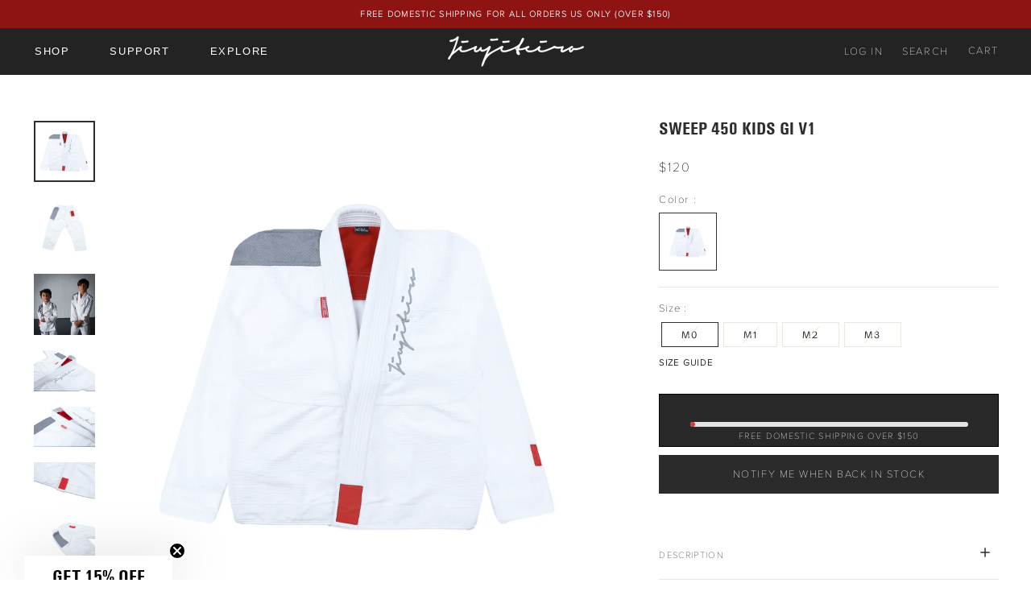

--- FILE ---
content_type: text/html; charset=utf-8
request_url: https://thejiujiteiro.com/products/sweep-450-kids-gi-v1
body_size: 33726
content:
<!doctype html>
<html class="no-js" lang="en" dir="ltr">
<head>
  <meta charset="utf-8">
  <meta http-equiv="X-UA-Compatible" content="IE=edge,chrome=1">
  <meta name="viewport" content="width=device-width,initial-scale=1">
  <meta name="theme-color" content="#2d2d2d">
  <link rel="canonical" href="https://thejiujiteiro.com/products/sweep-450-kids-gi-v1">
  <link rel="preconnect" href="https://cdn.shopify.com" crossorigin>
  <link rel="preconnect" href="https://fonts.shopifycdn.com" crossorigin>
  <link rel="dns-prefetch" href="https://productreviews.shopifycdn.com">
  <link rel="dns-prefetch" href="https://ajax.googleapis.com">
  <link rel="dns-prefetch" href="https://maps.googleapis.com">
  <link rel="dns-prefetch" href="https://maps.gstatic.com"><title>SWEEP 450 KIDS GI V1
&ndash; Jiujiteiro
</title>
<meta name="description" content="SWEEP 450 KIDS GI V1 by Jiujiteiro The SWEEP 450 line was created in 2019 with a mission to embrace an updated and modern sport style with a focus on performance level comfort at the same time. The result is an insanely innovative and comfortable Gi that&#39;s designed to perform. The Gi features a 450-gram pearl weave top"><meta property="og:site_name" content="Jiujiteiro">
  <meta property="og:url" content="https://thejiujiteiro.com/products/sweep-450-kids-gi-v1">
  <meta property="og:title" content="SWEEP 450 KIDS GI V1">
  <meta property="og:type" content="product">
  <meta property="og:description" content="SWEEP 450 KIDS GI V1 by Jiujiteiro The SWEEP 450 line was created in 2019 with a mission to embrace an updated and modern sport style with a focus on performance level comfort at the same time. The result is an insanely innovative and comfortable Gi that&#39;s designed to perform. The Gi features a 450-gram pearl weave top"><meta property="og:image" content="http://thejiujiteiro.com/cdn/shop/products/KidsGiMockupTop.jpg?v=1633041737">
    <meta property="og:image:secure_url" content="https://thejiujiteiro.com/cdn/shop/products/KidsGiMockupTop.jpg?v=1633041737">
    <meta property="og:image:width" content="2048">
    <meta property="og:image:height" content="2048"><meta name="twitter:site" content="@">
  <meta name="twitter:card" content="summary_large_image">
  <meta name="twitter:title" content="SWEEP 450 KIDS GI V1">
  <meta name="twitter:description" content="SWEEP 450 KIDS GI V1 by Jiujiteiro The SWEEP 450 line was created in 2019 with a mission to embrace an updated and modern sport style with a focus on performance level comfort at the same time. The result is an insanely innovative and comfortable Gi that&#39;s designed to perform. The Gi features a 450-gram pearl weave top">
<style data-shopify>@font-face {
  font-family: "Schibsted Grotesk";
  font-weight: 400;
  font-style: normal;
  font-display: swap;
  src: url("//thejiujiteiro.com/cdn/fonts/schibsted_grotesk/schibstedgrotesk_n4.693b6be0b61090aea9a3ba6fc2a9ef026eba9cfe.woff2") format("woff2"),
       url("//thejiujiteiro.com/cdn/fonts/schibsted_grotesk/schibstedgrotesk_n4.1a0434143c02eb96917e5bf48a98f890d28c1139.woff") format("woff");
}

  @font-face {
  font-family: "Schibsted Grotesk";
  font-weight: 400;
  font-style: normal;
  font-display: swap;
  src: url("//thejiujiteiro.com/cdn/fonts/schibsted_grotesk/schibstedgrotesk_n4.693b6be0b61090aea9a3ba6fc2a9ef026eba9cfe.woff2") format("woff2"),
       url("//thejiujiteiro.com/cdn/fonts/schibsted_grotesk/schibstedgrotesk_n4.1a0434143c02eb96917e5bf48a98f890d28c1139.woff") format("woff");
}


  @font-face {
  font-family: "Schibsted Grotesk";
  font-weight: 600;
  font-style: normal;
  font-display: swap;
  src: url("//thejiujiteiro.com/cdn/fonts/schibsted_grotesk/schibstedgrotesk_n6.af1e3e56e4f9f776aa2fa91ff2e29a26b7e4e81e.woff2") format("woff2"),
       url("//thejiujiteiro.com/cdn/fonts/schibsted_grotesk/schibstedgrotesk_n6.5fe69092a2c724dea43ba9d48af85bd49f6ca6ec.woff") format("woff");
}

  @font-face {
  font-family: "Schibsted Grotesk";
  font-weight: 400;
  font-style: italic;
  font-display: swap;
  src: url("//thejiujiteiro.com/cdn/fonts/schibsted_grotesk/schibstedgrotesk_i4.20376a1cbbc5287db235d52f59037dcc19e62e4e.woff2") format("woff2"),
       url("//thejiujiteiro.com/cdn/fonts/schibsted_grotesk/schibstedgrotesk_i4.2144c06285998cc9ea856f0f162b55307ac9cb5c.woff") format("woff");
}

  @font-face {
  font-family: "Schibsted Grotesk";
  font-weight: 600;
  font-style: italic;
  font-display: swap;
  src: url("//thejiujiteiro.com/cdn/fonts/schibsted_grotesk/schibstedgrotesk_i6.df30aa6e1ff09e095f548433edb239cb6bb91d8c.woff2") format("woff2"),
       url("//thejiujiteiro.com/cdn/fonts/schibsted_grotesk/schibstedgrotesk_i6.fb61dddf10617000310194bd56cfb7e18ef61824.woff") format("woff");
}

</style><link href="//thejiujiteiro.com/cdn/shop/t/30/assets/theme.css?v=102814431896840399591765755580" rel="stylesheet" type="text/css" media="all" />
<style data-shopify>:root {
    --typeHeaderPrimary: "Schibsted Grotesk";
    --typeHeaderFallback: sans-serif;
    --typeHeaderSize: 26px;
    --typeHeaderWeight: 400;
    --typeHeaderLineHeight: 1;
    --typeHeaderSpacing: 0.2em;

    --typeBasePrimary:"Schibsted Grotesk";
    --typeBaseFallback:sans-serif;
    --typeBaseSize: 14px;
    --typeBaseWeight: 400;
    --typeBaseSpacing: 0.15em;
    --typeBaseLineHeight: 1.3;
    --typeBaselineHeightMinus01: 1.2;

    --typeCollectionTitle: 21px;

    --iconWeight: 2px;
    --iconLinecaps: miter;

    
        --buttonRadius: 0;
    

    --colorGridOverlayOpacity: 0.12;
    --colorAnnouncement: #8e1414;
    --colorAnnouncementText: #ffffff;

    --colorBody: #ffffff;
    --colorBodyAlpha05: rgba(255, 255, 255, 0.05);
    --colorBodyDim: #f2f2f2;
    --colorBodyLightDim: #fafafa;
    --colorBodyMediumDim: #f5f5f5;


    --colorBorder: #e8e8e1;

    --colorBtnPrimary: #2d2d2d;
    --colorBtnPrimaryLight: #474747;
    --colorBtnPrimaryDim: #202020;
    --colorBtnPrimaryText: #ffffff;

    --colorCartDot: #d74a5d;

    --colorDrawers: #323232;
    --colorDrawersDim: #252525;
    --colorDrawerBorder: #e8e8e1;
    --colorDrawerText: #ffffff;
    --colorDrawerTextDark: #d9d9d9;
    --colorDrawerButton: #2d2d2d;
    --colorDrawerButtonText: #ffffff;

    --colorFooter: #232323;
    --colorFooterText: #ffffff;
    --colorFooterTextAlpha01: #ffffff;

    --colorGridOverlay: #000000;
    --colorGridOverlayOpacity: 0.1;

    --colorHeaderTextAlpha01: rgba(45, 45, 45, 0.1);

    --colorHeroText: #ffffff;

    --colorSmallImageBg: #ffffff;
    --colorLargeImageBg: #0f0f0f;

    --colorImageOverlay: #2d2d2d;
    --colorImageOverlayOpacity: 0.1;
    --colorImageOverlayTextShadow: 0.2;

    --colorLink: #2d2d2d;

    --colorModalBg: rgba(230, 230, 230, 0.6);

    --colorNav: #ffffff;
    --colorNavText: #2d2d2d;

    --colorPrice: #2d2d2d;

    --colorSaleTag: #d74a5d;
    --colorSaleTagText: #ffffff;

    --colorTextBody: #2d2d2d;
    --colorTextBodyAlpha015: rgba(45, 45, 45, 0.15);
    --colorTextBodyAlpha005: rgba(45, 45, 45, 0.05);
    --colorTextBodyAlpha008: rgba(45, 45, 45, 0.08);
    --colorTextSavings: #d74a5d;

    --urlIcoSelect: url(//thejiujiteiro.com/cdn/shop/t/30/assets/ico-select.svg);
    --urlIcoSelectFooter: url(//thejiujiteiro.com/cdn/shop/t/30/assets/ico-select-footer.svg);
    --urlIcoSelectWhite: url(//thejiujiteiro.com/cdn/shop/t/30/assets/ico-select-white.svg);

    --grid-gutter: 17px;
    --drawer-gutter: 20px;

    --sizeChartMargin: 25px 0;
    --sizeChartIconMargin: 5px;

    --newsletterReminderPadding: 40px;

    /*Shop Pay Installments*/
    --color-body-text: #2d2d2d;
    --color-body: #ffffff;
    --color-bg: #ffffff;
    }

    .placeholder-content {
    background-image: linear-gradient(100deg, #ffffff 40%, #f7f7f7 63%, #ffffff 79%);
    }</style><script>
    document.documentElement.className = document.documentElement.className.replace('no-js', 'js');

    window.theme = window.theme || {};
    theme.routes = {
      home: "/",
      cart: "/cart.js",
      cartPage: "/cart",
      cartAdd: "/cart/add.js",
      cartChange: "/cart/change.js",
      search: "/search",
      predictiveSearch: "/search/suggest"
    };
    theme.strings = {
      soldOut: "Sold Out",
      unavailable: "Unavailable",
      inStockLabel: "In stock, ready to ship",
      oneStockLabel: "Low stock - [count] item left",
      otherStockLabel: "Low stock - [count] items left",
      willNotShipUntil: "Ready to ship [date]",
      willBeInStockAfter: "Back in stock [date]",
      waitingForStock: "Backordered, shipping soon",
      savePrice: "Save [saved_amount]",
      cartEmpty: "Your cart is currently empty.",
      cartTermsConfirmation: "You must agree with the terms and conditions of sales to check out",
      searchCollections: "Collections",
      searchPages: "Pages",
      searchArticles: "Articles",
      productFrom: "from ",
      maxQuantity: "You can only have [quantity] of [title] in your cart."
    };
    theme.settings = {
      cartType: "drawer",
      isCustomerTemplate: false,
      moneyFormat: "${{amount_no_decimals}}",
      saveType: "dollar",
      productImageSize: "square",
      productImageCover: true,
      predictiveSearch: true,
      predictiveSearchType: null,
      predictiveSearchVendor: false,
      predictiveSearchPrice: false,
      quickView: true,
      themeName: 'Impulse',
      themeVersion: "8.0.0"
    };
  </script><script>!function(){window.ZipifyPages=window.ZipifyPages||{},window.ZipifyPages.analytics={},window.ZipifyPages.currency="USD",window.ZipifyPages.shopDomain="jiujiteiro.myshopify.com",window.ZipifyPages.moneyFormat="${{amount_no_decimals}}",window.ZipifyPages.shopifyOptionsSelector=false,window.ZipifyPages.unitPriceEnabled=false,window.ZipifyPages.alternativeAnalyticsLoading=true,window.ZipifyPages.integrations="".split(","),window.ZipifyPages.crmUrl="https://crms.zipify.com",window.ZipifyPages.isPagesEntity=false,window.ZipifyPages.translations={soldOut:"Sold Out",unavailable:"Unavailable"},window.ZipifyPages.routes={root:"\/",cart:{index:"\/cart",add:"\/cart\/add",change:"\/cart\/change",clear:"\/cart\/clear",update:"\/cart\/update"}};window.ZipifyPages.eventsSubscriptions=[],window.ZipifyPages.on=function(i,a){window.ZipifyPages.eventsSubscriptions.push([i,a])}}();</script><script>(() => {
(()=>{class g{constructor(t={}){this.defaultConfig={sectionIds:[],rootMargin:"0px",onSectionViewed:()=>{},onSectionInteracted:()=>{},minViewTime:500,minVisiblePercentage:30,interactiveSelector:'a, button, input, select, textarea, [role="button"], [tabindex]:not([tabindex="-1"])'},this.config={...this.defaultConfig,...t},this.viewedSections=new Set,this.observer=null,this.viewTimers=new Map,this.init()}init(){document.readyState==="loading"?document.addEventListener("DOMContentLoaded",this.setup.bind(this)):this.setup()}setup(){this.setupObserver(),this.setupGlobalClickTracking()}setupObserver(){const t={root:null,rootMargin:this.config.rootMargin,threshold:[0,.1,.2,.3,.4,.5,.6,.7,.8,.9,1]};this.observer=new IntersectionObserver(e=>{e.forEach(i=>{this.calculateVisibility(i)?this.handleSectionVisible(i.target):this.handleSectionHidden(i.target)})},t),this.config.sectionIds.forEach(e=>{const i=document.getElementById(e);i&&this.observer.observe(i)})}calculateVisibility(t){const e=window.innerHeight,i=window.innerWidth,n=e*i,o=t.boundingClientRect,s=Math.max(0,o.top),c=Math.min(e,o.bottom),d=Math.max(0,o.left),a=Math.min(i,o.right),r=Math.max(0,c-s),l=Math.max(0,a-d)*r,m=n>0?l/n*100:0,h=o.width*o.height,p=h>0?l/h*100:0,S=m>=this.config.minVisiblePercentage,b=p>=80;return S||b}isSectionViewed(t){return this.viewedSections.has(Number(t))}setupGlobalClickTracking(){document.addEventListener("click",t=>{const e=this.findParentTrackedSection(t.target);if(e){const i=this.findInteractiveElement(t.target,e.el);i&&(this.isSectionViewed(e.id)||this.trackSectionView(e.id),this.trackSectionInteract(e.id,i,t))}})}findParentTrackedSection(t){let e=t;for(;e&&e!==document.body;){const i=e.id||e.dataset.zpSectionId,n=i?parseInt(i,10):null;if(n&&!isNaN(n)&&this.config.sectionIds.includes(n))return{el:e,id:n};e=e.parentElement}return null}findInteractiveElement(t,e){let i=t;for(;i&&i!==e;){if(i.matches(this.config.interactiveSelector))return i;i=i.parentElement}return null}trackSectionView(t){this.viewedSections.add(Number(t)),this.config.onSectionViewed(t)}trackSectionInteract(t,e,i){this.config.onSectionInteracted(t,e,i)}handleSectionVisible(t){const e=t.id,i=setTimeout(()=>{this.isSectionViewed(e)||this.trackSectionView(e)},this.config.minViewTime);this.viewTimers.set(e,i)}handleSectionHidden(t){const e=t.id;this.viewTimers.has(e)&&(clearTimeout(this.viewTimers.get(e)),this.viewTimers.delete(e))}addSection(t){if(!this.config.sectionIds.includes(t)){this.config.sectionIds.push(t);const e=document.getElementById(t);e&&this.observer&&this.observer.observe(e)}}}class f{constructor(){this.sectionTracker=new g({onSectionViewed:this.onSectionViewed.bind(this),onSectionInteracted:this.onSectionInteracted.bind(this)}),this.runningSplitTests=[]}getCookie(t){const e=document.cookie.match(new RegExp(`(?:^|; )${t}=([^;]*)`));return e?decodeURIComponent(e[1]):null}setCookie(t,e){let i=`${t}=${encodeURIComponent(e)}; path=/; SameSite=Lax`;location.protocol==="https:"&&(i+="; Secure");const n=new Date;n.setTime(n.getTime()+365*24*60*60*1e3),i+=`; expires=${n.toUTCString()}`,document.cookie=i}pickByWeight(t){const e=Object.entries(t).map(([o,s])=>[Number(o),s]),i=e.reduce((o,[,s])=>o+s,0);let n=Math.random()*i;for(const[o,s]of e){if(n<s)return o;n-=s}return e[e.length-1][0]}render(t){const e=t.blocks,i=t.test,n=i.id,o=`zpSectionSplitTest${n}`;let s=Number(this.getCookie(o));e.some(r=>r.id===s)||(s=this.pickByWeight(i.distribution),this.setCookie(o,s));const c=e.find(r=>r.id===s),d=`sectionSplitTest${c.id}`,a=document.querySelector(`template[data-id="${d}"]`);if(!a){console.error(`Template for split test ${c.id} not found`);return}document.currentScript.parentNode.insertBefore(a.content.cloneNode(!0),document.currentScript),this.runningSplitTests.push({id:n,block:c,templateId:d}),this.initTrackingForSection(c.id)}findSplitTestForSection(t){return this.runningSplitTests.find(e=>e.block.id===Number(t))}initTrackingForSection(t){this.sectionTracker.addSection(t)}onSectionViewed(t){this.trackEvent({sectionId:t,event:"zp_section_viewed"})}onSectionInteracted(t){this.trackEvent({sectionId:t,event:"zp_section_clicked"})}trackEvent({event:t,sectionId:e,payload:i={}}){const n=this.findSplitTestForSection(e);n&&window.Shopify.analytics.publish(t,{...i,sectionId:e,splitTestHash:n.id})}}window.ZipifyPages??={};window.ZipifyPages.SectionSplitTest=new f;})();

})()</script><script>window.performance && window.performance.mark && window.performance.mark('shopify.content_for_header.start');</script><meta name="facebook-domain-verification" content="i176bakzuosoz61zfzy7bplud60zp5">
<meta name="facebook-domain-verification" content="7dz5bh3gq6u2irlu2qs9kl4vpgyume">
<meta name="facebook-domain-verification" content="rr3rjljtuaktwt0q73dli7mirhq2wf">
<meta name="google-site-verification" content="MHUZ2ndxvQb36r4yA0wJDT_g_niaNAnuGB-2R-E1muo">
<meta id="shopify-digital-wallet" name="shopify-digital-wallet" content="/26249396327/digital_wallets/dialog">
<meta name="shopify-checkout-api-token" content="c7e210211112ed1d4eb29b2ce0ca8435">
<meta id="in-context-paypal-metadata" data-shop-id="26249396327" data-venmo-supported="false" data-environment="production" data-locale="en_US" data-paypal-v4="true" data-currency="USD">
<link rel="alternate" type="application/json+oembed" href="https://thejiujiteiro.com/products/sweep-450-kids-gi-v1.oembed">
<script async="async" src="/checkouts/internal/preloads.js?locale=en-US"></script>
<link rel="preconnect" href="https://shop.app" crossorigin="anonymous">
<script async="async" src="https://shop.app/checkouts/internal/preloads.js?locale=en-US&shop_id=26249396327" crossorigin="anonymous"></script>
<script id="apple-pay-shop-capabilities" type="application/json">{"shopId":26249396327,"countryCode":"US","currencyCode":"USD","merchantCapabilities":["supports3DS"],"merchantId":"gid:\/\/shopify\/Shop\/26249396327","merchantName":"Jiujiteiro","requiredBillingContactFields":["postalAddress","email","phone"],"requiredShippingContactFields":["postalAddress","email","phone"],"shippingType":"shipping","supportedNetworks":["visa","masterCard","amex","discover","elo","jcb"],"total":{"type":"pending","label":"Jiujiteiro","amount":"1.00"},"shopifyPaymentsEnabled":true,"supportsSubscriptions":true}</script>
<script id="shopify-features" type="application/json">{"accessToken":"c7e210211112ed1d4eb29b2ce0ca8435","betas":["rich-media-storefront-analytics"],"domain":"thejiujiteiro.com","predictiveSearch":true,"shopId":26249396327,"locale":"en"}</script>
<script>var Shopify = Shopify || {};
Shopify.shop = "jiujiteiro.myshopify.com";
Shopify.locale = "en";
Shopify.currency = {"active":"USD","rate":"1.0"};
Shopify.country = "US";
Shopify.theme = {"name":"IMPULSE NORMAL TIME","id":154887913717,"schema_name":"Impulse","schema_version":"8.0.0","theme_store_id":857,"role":"main"};
Shopify.theme.handle = "null";
Shopify.theme.style = {"id":null,"handle":null};
Shopify.cdnHost = "thejiujiteiro.com/cdn";
Shopify.routes = Shopify.routes || {};
Shopify.routes.root = "/";</script>
<script type="module">!function(o){(o.Shopify=o.Shopify||{}).modules=!0}(window);</script>
<script>!function(o){function n(){var o=[];function n(){o.push(Array.prototype.slice.apply(arguments))}return n.q=o,n}var t=o.Shopify=o.Shopify||{};t.loadFeatures=n(),t.autoloadFeatures=n()}(window);</script>
<script>
  window.ShopifyPay = window.ShopifyPay || {};
  window.ShopifyPay.apiHost = "shop.app\/pay";
  window.ShopifyPay.redirectState = null;
</script>
<script id="shop-js-analytics" type="application/json">{"pageType":"product"}</script>
<script defer="defer" async type="module" src="//thejiujiteiro.com/cdn/shopifycloud/shop-js/modules/v2/client.init-shop-cart-sync_C5BV16lS.en.esm.js"></script>
<script defer="defer" async type="module" src="//thejiujiteiro.com/cdn/shopifycloud/shop-js/modules/v2/chunk.common_CygWptCX.esm.js"></script>
<script type="module">
  await import("//thejiujiteiro.com/cdn/shopifycloud/shop-js/modules/v2/client.init-shop-cart-sync_C5BV16lS.en.esm.js");
await import("//thejiujiteiro.com/cdn/shopifycloud/shop-js/modules/v2/chunk.common_CygWptCX.esm.js");

  window.Shopify.SignInWithShop?.initShopCartSync?.({"fedCMEnabled":true,"windoidEnabled":true});

</script>
<script defer="defer" async type="module" src="//thejiujiteiro.com/cdn/shopifycloud/shop-js/modules/v2/client.payment-terms_CZxnsJam.en.esm.js"></script>
<script defer="defer" async type="module" src="//thejiujiteiro.com/cdn/shopifycloud/shop-js/modules/v2/chunk.common_CygWptCX.esm.js"></script>
<script defer="defer" async type="module" src="//thejiujiteiro.com/cdn/shopifycloud/shop-js/modules/v2/chunk.modal_D71HUcav.esm.js"></script>
<script type="module">
  await import("//thejiujiteiro.com/cdn/shopifycloud/shop-js/modules/v2/client.payment-terms_CZxnsJam.en.esm.js");
await import("//thejiujiteiro.com/cdn/shopifycloud/shop-js/modules/v2/chunk.common_CygWptCX.esm.js");
await import("//thejiujiteiro.com/cdn/shopifycloud/shop-js/modules/v2/chunk.modal_D71HUcav.esm.js");

  
</script>
<script>
  window.Shopify = window.Shopify || {};
  if (!window.Shopify.featureAssets) window.Shopify.featureAssets = {};
  window.Shopify.featureAssets['shop-js'] = {"shop-cart-sync":["modules/v2/client.shop-cart-sync_ZFArdW7E.en.esm.js","modules/v2/chunk.common_CygWptCX.esm.js"],"init-fed-cm":["modules/v2/client.init-fed-cm_CmiC4vf6.en.esm.js","modules/v2/chunk.common_CygWptCX.esm.js"],"shop-button":["modules/v2/client.shop-button_tlx5R9nI.en.esm.js","modules/v2/chunk.common_CygWptCX.esm.js"],"shop-cash-offers":["modules/v2/client.shop-cash-offers_DOA2yAJr.en.esm.js","modules/v2/chunk.common_CygWptCX.esm.js","modules/v2/chunk.modal_D71HUcav.esm.js"],"init-windoid":["modules/v2/client.init-windoid_sURxWdc1.en.esm.js","modules/v2/chunk.common_CygWptCX.esm.js"],"shop-toast-manager":["modules/v2/client.shop-toast-manager_ClPi3nE9.en.esm.js","modules/v2/chunk.common_CygWptCX.esm.js"],"init-shop-email-lookup-coordinator":["modules/v2/client.init-shop-email-lookup-coordinator_B8hsDcYM.en.esm.js","modules/v2/chunk.common_CygWptCX.esm.js"],"init-shop-cart-sync":["modules/v2/client.init-shop-cart-sync_C5BV16lS.en.esm.js","modules/v2/chunk.common_CygWptCX.esm.js"],"avatar":["modules/v2/client.avatar_BTnouDA3.en.esm.js"],"pay-button":["modules/v2/client.pay-button_FdsNuTd3.en.esm.js","modules/v2/chunk.common_CygWptCX.esm.js"],"init-customer-accounts":["modules/v2/client.init-customer-accounts_DxDtT_ad.en.esm.js","modules/v2/client.shop-login-button_C5VAVYt1.en.esm.js","modules/v2/chunk.common_CygWptCX.esm.js","modules/v2/chunk.modal_D71HUcav.esm.js"],"init-shop-for-new-customer-accounts":["modules/v2/client.init-shop-for-new-customer-accounts_ChsxoAhi.en.esm.js","modules/v2/client.shop-login-button_C5VAVYt1.en.esm.js","modules/v2/chunk.common_CygWptCX.esm.js","modules/v2/chunk.modal_D71HUcav.esm.js"],"shop-login-button":["modules/v2/client.shop-login-button_C5VAVYt1.en.esm.js","modules/v2/chunk.common_CygWptCX.esm.js","modules/v2/chunk.modal_D71HUcav.esm.js"],"init-customer-accounts-sign-up":["modules/v2/client.init-customer-accounts-sign-up_CPSyQ0Tj.en.esm.js","modules/v2/client.shop-login-button_C5VAVYt1.en.esm.js","modules/v2/chunk.common_CygWptCX.esm.js","modules/v2/chunk.modal_D71HUcav.esm.js"],"shop-follow-button":["modules/v2/client.shop-follow-button_Cva4Ekp9.en.esm.js","modules/v2/chunk.common_CygWptCX.esm.js","modules/v2/chunk.modal_D71HUcav.esm.js"],"checkout-modal":["modules/v2/client.checkout-modal_BPM8l0SH.en.esm.js","modules/v2/chunk.common_CygWptCX.esm.js","modules/v2/chunk.modal_D71HUcav.esm.js"],"lead-capture":["modules/v2/client.lead-capture_Bi8yE_yS.en.esm.js","modules/v2/chunk.common_CygWptCX.esm.js","modules/v2/chunk.modal_D71HUcav.esm.js"],"shop-login":["modules/v2/client.shop-login_D6lNrXab.en.esm.js","modules/v2/chunk.common_CygWptCX.esm.js","modules/v2/chunk.modal_D71HUcav.esm.js"],"payment-terms":["modules/v2/client.payment-terms_CZxnsJam.en.esm.js","modules/v2/chunk.common_CygWptCX.esm.js","modules/v2/chunk.modal_D71HUcav.esm.js"]};
</script>
<script>(function() {
  var isLoaded = false;
  function asyncLoad() {
    if (isLoaded) return;
    isLoaded = true;
    var urls = ["https:\/\/cdn.fera.ai\/js\/fera.placeholder.js?shop=jiujiteiro.myshopify.com","https:\/\/s3-us-west-2.amazonaws.com\/da-restock\/da-restock.js?shop=jiujiteiro.myshopify.com","https:\/\/app.kiwisizing.com\/web\/js\/dist\/kiwiSizing\/plugin\/SizingPlugin.prod.js?v=330\u0026shop=jiujiteiro.myshopify.com","https:\/\/rec.autocommerce.io\/recommender_javascript?shop=jiujiteiro.myshopify.com","https:\/\/shopify-widget.route.com\/shopify.widget.js?shop=jiujiteiro.myshopify.com","https:\/\/cdn-bundler.nice-team.net\/app\/js\/bundler.js?shop=jiujiteiro.myshopify.com","\/\/cdn.shopify.com\/proxy\/33a5cc124a0888b2a466719d99e5279ec960faee3586630d8b542e78608ea8ce\/api.goaffpro.com\/loader.js?shop=jiujiteiro.myshopify.com\u0026sp-cache-control=cHVibGljLCBtYXgtYWdlPTkwMA","https:\/\/candyrack.ds-cdn.com\/static\/main.js?shop=jiujiteiro.myshopify.com"];
    for (var i = 0; i < urls.length; i++) {
      var s = document.createElement('script');
      s.type = 'text/javascript';
      s.async = true;
      s.src = urls[i];
      var x = document.getElementsByTagName('script')[0];
      x.parentNode.insertBefore(s, x);
    }
  };
  if(window.attachEvent) {
    window.attachEvent('onload', asyncLoad);
  } else {
    window.addEventListener('load', asyncLoad, false);
  }
})();</script>
<script id="__st">var __st={"a":26249396327,"offset":-28800,"reqid":"bfa651db-740b-45fb-9790-ad7f3a286d0c-1768602647","pageurl":"thejiujiteiro.com\/products\/sweep-450-kids-gi-v1","u":"ea8b4460e853","p":"product","rtyp":"product","rid":6959379185857};</script>
<script>window.ShopifyPaypalV4VisibilityTracking = true;</script>
<script id="captcha-bootstrap">!function(){'use strict';const t='contact',e='account',n='new_comment',o=[[t,t],['blogs',n],['comments',n],[t,'customer']],c=[[e,'customer_login'],[e,'guest_login'],[e,'recover_customer_password'],[e,'create_customer']],r=t=>t.map((([t,e])=>`form[action*='/${t}']:not([data-nocaptcha='true']) input[name='form_type'][value='${e}']`)).join(','),a=t=>()=>t?[...document.querySelectorAll(t)].map((t=>t.form)):[];function s(){const t=[...o],e=r(t);return a(e)}const i='password',u='form_key',d=['recaptcha-v3-token','g-recaptcha-response','h-captcha-response',i],f=()=>{try{return window.sessionStorage}catch{return}},m='__shopify_v',_=t=>t.elements[u];function p(t,e,n=!1){try{const o=window.sessionStorage,c=JSON.parse(o.getItem(e)),{data:r}=function(t){const{data:e,action:n}=t;return t[m]||n?{data:e,action:n}:{data:t,action:n}}(c);for(const[e,n]of Object.entries(r))t.elements[e]&&(t.elements[e].value=n);n&&o.removeItem(e)}catch(o){console.error('form repopulation failed',{error:o})}}const l='form_type',E='cptcha';function T(t){t.dataset[E]=!0}const w=window,h=w.document,L='Shopify',v='ce_forms',y='captcha';let A=!1;((t,e)=>{const n=(g='f06e6c50-85a8-45c8-87d0-21a2b65856fe',I='https://cdn.shopify.com/shopifycloud/storefront-forms-hcaptcha/ce_storefront_forms_captcha_hcaptcha.v1.5.2.iife.js',D={infoText:'Protected by hCaptcha',privacyText:'Privacy',termsText:'Terms'},(t,e,n)=>{const o=w[L][v],c=o.bindForm;if(c)return c(t,g,e,D).then(n);var r;o.q.push([[t,g,e,D],n]),r=I,A||(h.body.append(Object.assign(h.createElement('script'),{id:'captcha-provider',async:!0,src:r})),A=!0)});var g,I,D;w[L]=w[L]||{},w[L][v]=w[L][v]||{},w[L][v].q=[],w[L][y]=w[L][y]||{},w[L][y].protect=function(t,e){n(t,void 0,e),T(t)},Object.freeze(w[L][y]),function(t,e,n,w,h,L){const[v,y,A,g]=function(t,e,n){const i=e?o:[],u=t?c:[],d=[...i,...u],f=r(d),m=r(i),_=r(d.filter((([t,e])=>n.includes(e))));return[a(f),a(m),a(_),s()]}(w,h,L),I=t=>{const e=t.target;return e instanceof HTMLFormElement?e:e&&e.form},D=t=>v().includes(t);t.addEventListener('submit',(t=>{const e=I(t);if(!e)return;const n=D(e)&&!e.dataset.hcaptchaBound&&!e.dataset.recaptchaBound,o=_(e),c=g().includes(e)&&(!o||!o.value);(n||c)&&t.preventDefault(),c&&!n&&(function(t){try{if(!f())return;!function(t){const e=f();if(!e)return;const n=_(t);if(!n)return;const o=n.value;o&&e.removeItem(o)}(t);const e=Array.from(Array(32),(()=>Math.random().toString(36)[2])).join('');!function(t,e){_(t)||t.append(Object.assign(document.createElement('input'),{type:'hidden',name:u})),t.elements[u].value=e}(t,e),function(t,e){const n=f();if(!n)return;const o=[...t.querySelectorAll(`input[type='${i}']`)].map((({name:t})=>t)),c=[...d,...o],r={};for(const[a,s]of new FormData(t).entries())c.includes(a)||(r[a]=s);n.setItem(e,JSON.stringify({[m]:1,action:t.action,data:r}))}(t,e)}catch(e){console.error('failed to persist form',e)}}(e),e.submit())}));const S=(t,e)=>{t&&!t.dataset[E]&&(n(t,e.some((e=>e===t))),T(t))};for(const o of['focusin','change'])t.addEventListener(o,(t=>{const e=I(t);D(e)&&S(e,y())}));const B=e.get('form_key'),M=e.get(l),P=B&&M;t.addEventListener('DOMContentLoaded',(()=>{const t=y();if(P)for(const e of t)e.elements[l].value===M&&p(e,B);[...new Set([...A(),...v().filter((t=>'true'===t.dataset.shopifyCaptcha))])].forEach((e=>S(e,t)))}))}(h,new URLSearchParams(w.location.search),n,t,e,['guest_login'])})(!0,!0)}();</script>
<script integrity="sha256-4kQ18oKyAcykRKYeNunJcIwy7WH5gtpwJnB7kiuLZ1E=" data-source-attribution="shopify.loadfeatures" defer="defer" src="//thejiujiteiro.com/cdn/shopifycloud/storefront/assets/storefront/load_feature-a0a9edcb.js" crossorigin="anonymous"></script>
<script crossorigin="anonymous" defer="defer" src="//thejiujiteiro.com/cdn/shopifycloud/storefront/assets/shopify_pay/storefront-65b4c6d7.js?v=20250812"></script>
<script data-source-attribution="shopify.dynamic_checkout.dynamic.init">var Shopify=Shopify||{};Shopify.PaymentButton=Shopify.PaymentButton||{isStorefrontPortableWallets:!0,init:function(){window.Shopify.PaymentButton.init=function(){};var t=document.createElement("script");t.src="https://thejiujiteiro.com/cdn/shopifycloud/portable-wallets/latest/portable-wallets.en.js",t.type="module",document.head.appendChild(t)}};
</script>
<script data-source-attribution="shopify.dynamic_checkout.buyer_consent">
  function portableWalletsHideBuyerConsent(e){var t=document.getElementById("shopify-buyer-consent"),n=document.getElementById("shopify-subscription-policy-button");t&&n&&(t.classList.add("hidden"),t.setAttribute("aria-hidden","true"),n.removeEventListener("click",e))}function portableWalletsShowBuyerConsent(e){var t=document.getElementById("shopify-buyer-consent"),n=document.getElementById("shopify-subscription-policy-button");t&&n&&(t.classList.remove("hidden"),t.removeAttribute("aria-hidden"),n.addEventListener("click",e))}window.Shopify?.PaymentButton&&(window.Shopify.PaymentButton.hideBuyerConsent=portableWalletsHideBuyerConsent,window.Shopify.PaymentButton.showBuyerConsent=portableWalletsShowBuyerConsent);
</script>
<script data-source-attribution="shopify.dynamic_checkout.cart.bootstrap">document.addEventListener("DOMContentLoaded",(function(){function t(){return document.querySelector("shopify-accelerated-checkout-cart, shopify-accelerated-checkout")}if(t())Shopify.PaymentButton.init();else{new MutationObserver((function(e,n){t()&&(Shopify.PaymentButton.init(),n.disconnect())})).observe(document.body,{childList:!0,subtree:!0})}}));
</script>
<script id='scb4127' type='text/javascript' async='' src='https://thejiujiteiro.com/cdn/shopifycloud/privacy-banner/storefront-banner.js'></script><link id="shopify-accelerated-checkout-styles" rel="stylesheet" media="screen" href="https://thejiujiteiro.com/cdn/shopifycloud/portable-wallets/latest/accelerated-checkout-backwards-compat.css" crossorigin="anonymous">
<style id="shopify-accelerated-checkout-cart">
        #shopify-buyer-consent {
  margin-top: 1em;
  display: inline-block;
  width: 100%;
}

#shopify-buyer-consent.hidden {
  display: none;
}

#shopify-subscription-policy-button {
  background: none;
  border: none;
  padding: 0;
  text-decoration: underline;
  font-size: inherit;
  cursor: pointer;
}

#shopify-subscription-policy-button::before {
  box-shadow: none;
}

      </style>

<script>window.performance && window.performance.mark && window.performance.mark('shopify.content_for_header.end');</script>

  <script src="//thejiujiteiro.com/cdn/shop/t/30/assets/vendor-scripts-v11.js" defer="defer"></script><link rel="stylesheet" href="//thejiujiteiro.com/cdn/shop/t/30/assets/country-flags.css"><script src="//thejiujiteiro.com/cdn/shop/t/30/assets/theme.js?v=22325264162658116151765755580" defer="defer"></script>


<!-- BEGIN app block: shopify://apps/klaviyo-email-marketing-sms/blocks/klaviyo-onsite-embed/2632fe16-c075-4321-a88b-50b567f42507 -->












  <script async src="https://static.klaviyo.com/onsite/js/S5XVBX/klaviyo.js?company_id=S5XVBX"></script>
  <script>!function(){if(!window.klaviyo){window._klOnsite=window._klOnsite||[];try{window.klaviyo=new Proxy({},{get:function(n,i){return"push"===i?function(){var n;(n=window._klOnsite).push.apply(n,arguments)}:function(){for(var n=arguments.length,o=new Array(n),w=0;w<n;w++)o[w]=arguments[w];var t="function"==typeof o[o.length-1]?o.pop():void 0,e=new Promise((function(n){window._klOnsite.push([i].concat(o,[function(i){t&&t(i),n(i)}]))}));return e}}})}catch(n){window.klaviyo=window.klaviyo||[],window.klaviyo.push=function(){var n;(n=window._klOnsite).push.apply(n,arguments)}}}}();</script>

  
    <script id="viewed_product">
      if (item == null) {
        var _learnq = _learnq || [];

        var MetafieldReviews = null
        var MetafieldYotpoRating = null
        var MetafieldYotpoCount = null
        var MetafieldLooxRating = null
        var MetafieldLooxCount = null
        var okendoProduct = null
        var okendoProductReviewCount = null
        var okendoProductReviewAverageValue = null
        try {
          // The following fields are used for Customer Hub recently viewed in order to add reviews.
          // This information is not part of __kla_viewed. Instead, it is part of __kla_viewed_reviewed_items
          MetafieldReviews = {"rating":{"scale_min":"1.0","scale_max":"5.0","value":"5.0"},"rating_count":5};
          MetafieldYotpoRating = null
          MetafieldYotpoCount = null
          MetafieldLooxRating = null
          MetafieldLooxCount = null

          okendoProduct = null
          // If the okendo metafield is not legacy, it will error, which then requires the new json formatted data
          if (okendoProduct && 'error' in okendoProduct) {
            okendoProduct = null
          }
          okendoProductReviewCount = okendoProduct ? okendoProduct.reviewCount : null
          okendoProductReviewAverageValue = okendoProduct ? okendoProduct.reviewAverageValue : null
        } catch (error) {
          console.error('Error in Klaviyo onsite reviews tracking:', error);
        }

        var item = {
          Name: "SWEEP 450 KIDS GI V1",
          ProductID: 6959379185857,
          Categories: ["All","GI","KIDS","SHOP"],
          ImageURL: "https://thejiujiteiro.com/cdn/shop/products/KidsGiMockupTop_grande.jpg?v=1633041737",
          URL: "https://thejiujiteiro.com/products/sweep-450-kids-gi-v1",
          Brand: "Jiujiteiro",
          Price: "$120",
          Value: "120",
          CompareAtPrice: "$0"
        };
        _learnq.push(['track', 'Viewed Product', item]);
        _learnq.push(['trackViewedItem', {
          Title: item.Name,
          ItemId: item.ProductID,
          Categories: item.Categories,
          ImageUrl: item.ImageURL,
          Url: item.URL,
          Metadata: {
            Brand: item.Brand,
            Price: item.Price,
            Value: item.Value,
            CompareAtPrice: item.CompareAtPrice
          },
          metafields:{
            reviews: MetafieldReviews,
            yotpo:{
              rating: MetafieldYotpoRating,
              count: MetafieldYotpoCount,
            },
            loox:{
              rating: MetafieldLooxRating,
              count: MetafieldLooxCount,
            },
            okendo: {
              rating: okendoProductReviewAverageValue,
              count: okendoProductReviewCount,
            }
          }
        }]);
      }
    </script>
  




  <script>
    window.klaviyoReviewsProductDesignMode = false
  </script>







<!-- END app block --><!-- BEGIN app block: shopify://apps/pagefly-page-builder/blocks/app-embed/83e179f7-59a0-4589-8c66-c0dddf959200 -->

<!-- BEGIN app snippet: pagefly-cro-ab-testing-main -->







<script>
  ;(function () {
    const url = new URL(window.location)
    const viewParam = url.searchParams.get('view')
    if (viewParam && viewParam.includes('variant-pf-')) {
      url.searchParams.set('pf_v', viewParam)
      url.searchParams.delete('view')
      window.history.replaceState({}, '', url)
    }
  })()
</script>



<script type='module'>
  
  window.PAGEFLY_CRO = window.PAGEFLY_CRO || {}

  window.PAGEFLY_CRO['data_debug'] = {
    original_template_suffix: "all_products",
    allow_ab_test: false,
    ab_test_start_time: 0,
    ab_test_end_time: 0,
    today_date_time: 1768602647000,
  }
  window.PAGEFLY_CRO['GA4'] = { enabled: false}
</script>

<!-- END app snippet -->








  <script src='https://cdn.shopify.com/extensions/019bb4f9-aed6-78a3-be91-e9d44663e6bf/pagefly-page-builder-215/assets/pagefly-helper.js' defer='defer'></script>

  <script src='https://cdn.shopify.com/extensions/019bb4f9-aed6-78a3-be91-e9d44663e6bf/pagefly-page-builder-215/assets/pagefly-general-helper.js' defer='defer'></script>

  <script src='https://cdn.shopify.com/extensions/019bb4f9-aed6-78a3-be91-e9d44663e6bf/pagefly-page-builder-215/assets/pagefly-snap-slider.js' defer='defer'></script>

  <script src='https://cdn.shopify.com/extensions/019bb4f9-aed6-78a3-be91-e9d44663e6bf/pagefly-page-builder-215/assets/pagefly-slideshow-v3.js' defer='defer'></script>

  <script src='https://cdn.shopify.com/extensions/019bb4f9-aed6-78a3-be91-e9d44663e6bf/pagefly-page-builder-215/assets/pagefly-slideshow-v4.js' defer='defer'></script>

  <script src='https://cdn.shopify.com/extensions/019bb4f9-aed6-78a3-be91-e9d44663e6bf/pagefly-page-builder-215/assets/pagefly-glider.js' defer='defer'></script>

  <script src='https://cdn.shopify.com/extensions/019bb4f9-aed6-78a3-be91-e9d44663e6bf/pagefly-page-builder-215/assets/pagefly-slideshow-v1-v2.js' defer='defer'></script>

  <script src='https://cdn.shopify.com/extensions/019bb4f9-aed6-78a3-be91-e9d44663e6bf/pagefly-page-builder-215/assets/pagefly-product-media.js' defer='defer'></script>

  <script src='https://cdn.shopify.com/extensions/019bb4f9-aed6-78a3-be91-e9d44663e6bf/pagefly-page-builder-215/assets/pagefly-product.js' defer='defer'></script>


<script id='pagefly-helper-data' type='application/json'>
  {
    "page_optimization": {
      "assets_prefetching": false
    },
    "elements_asset_mapper": {
      "Accordion": "https://cdn.shopify.com/extensions/019bb4f9-aed6-78a3-be91-e9d44663e6bf/pagefly-page-builder-215/assets/pagefly-accordion.js",
      "Accordion3": "https://cdn.shopify.com/extensions/019bb4f9-aed6-78a3-be91-e9d44663e6bf/pagefly-page-builder-215/assets/pagefly-accordion3.js",
      "CountDown": "https://cdn.shopify.com/extensions/019bb4f9-aed6-78a3-be91-e9d44663e6bf/pagefly-page-builder-215/assets/pagefly-countdown.js",
      "GMap1": "https://cdn.shopify.com/extensions/019bb4f9-aed6-78a3-be91-e9d44663e6bf/pagefly-page-builder-215/assets/pagefly-gmap.js",
      "GMap2": "https://cdn.shopify.com/extensions/019bb4f9-aed6-78a3-be91-e9d44663e6bf/pagefly-page-builder-215/assets/pagefly-gmap.js",
      "GMapBasicV2": "https://cdn.shopify.com/extensions/019bb4f9-aed6-78a3-be91-e9d44663e6bf/pagefly-page-builder-215/assets/pagefly-gmap.js",
      "GMapAdvancedV2": "https://cdn.shopify.com/extensions/019bb4f9-aed6-78a3-be91-e9d44663e6bf/pagefly-page-builder-215/assets/pagefly-gmap.js",
      "HTML.Video": "https://cdn.shopify.com/extensions/019bb4f9-aed6-78a3-be91-e9d44663e6bf/pagefly-page-builder-215/assets/pagefly-htmlvideo.js",
      "HTML.Video2": "https://cdn.shopify.com/extensions/019bb4f9-aed6-78a3-be91-e9d44663e6bf/pagefly-page-builder-215/assets/pagefly-htmlvideo2.js",
      "HTML.Video3": "https://cdn.shopify.com/extensions/019bb4f9-aed6-78a3-be91-e9d44663e6bf/pagefly-page-builder-215/assets/pagefly-htmlvideo2.js",
      "BackgroundVideo": "https://cdn.shopify.com/extensions/019bb4f9-aed6-78a3-be91-e9d44663e6bf/pagefly-page-builder-215/assets/pagefly-htmlvideo2.js",
      "Instagram": "https://cdn.shopify.com/extensions/019bb4f9-aed6-78a3-be91-e9d44663e6bf/pagefly-page-builder-215/assets/pagefly-instagram.js",
      "Instagram2": "https://cdn.shopify.com/extensions/019bb4f9-aed6-78a3-be91-e9d44663e6bf/pagefly-page-builder-215/assets/pagefly-instagram.js",
      "Insta3": "https://cdn.shopify.com/extensions/019bb4f9-aed6-78a3-be91-e9d44663e6bf/pagefly-page-builder-215/assets/pagefly-instagram3.js",
      "Tabs": "https://cdn.shopify.com/extensions/019bb4f9-aed6-78a3-be91-e9d44663e6bf/pagefly-page-builder-215/assets/pagefly-tab.js",
      "Tabs3": "https://cdn.shopify.com/extensions/019bb4f9-aed6-78a3-be91-e9d44663e6bf/pagefly-page-builder-215/assets/pagefly-tab3.js",
      "ProductBox": "https://cdn.shopify.com/extensions/019bb4f9-aed6-78a3-be91-e9d44663e6bf/pagefly-page-builder-215/assets/pagefly-cart.js",
      "FBPageBox2": "https://cdn.shopify.com/extensions/019bb4f9-aed6-78a3-be91-e9d44663e6bf/pagefly-page-builder-215/assets/pagefly-facebook.js",
      "FBLikeButton2": "https://cdn.shopify.com/extensions/019bb4f9-aed6-78a3-be91-e9d44663e6bf/pagefly-page-builder-215/assets/pagefly-facebook.js",
      "TwitterFeed2": "https://cdn.shopify.com/extensions/019bb4f9-aed6-78a3-be91-e9d44663e6bf/pagefly-page-builder-215/assets/pagefly-twitter.js",
      "Paragraph4": "https://cdn.shopify.com/extensions/019bb4f9-aed6-78a3-be91-e9d44663e6bf/pagefly-page-builder-215/assets/pagefly-paragraph4.js",

      "AliReviews": "https://cdn.shopify.com/extensions/019bb4f9-aed6-78a3-be91-e9d44663e6bf/pagefly-page-builder-215/assets/pagefly-3rd-elements.js",
      "BackInStock": "https://cdn.shopify.com/extensions/019bb4f9-aed6-78a3-be91-e9d44663e6bf/pagefly-page-builder-215/assets/pagefly-3rd-elements.js",
      "GloboBackInStock": "https://cdn.shopify.com/extensions/019bb4f9-aed6-78a3-be91-e9d44663e6bf/pagefly-page-builder-215/assets/pagefly-3rd-elements.js",
      "GrowaveWishlist": "https://cdn.shopify.com/extensions/019bb4f9-aed6-78a3-be91-e9d44663e6bf/pagefly-page-builder-215/assets/pagefly-3rd-elements.js",
      "InfiniteOptionsShopPad": "https://cdn.shopify.com/extensions/019bb4f9-aed6-78a3-be91-e9d44663e6bf/pagefly-page-builder-215/assets/pagefly-3rd-elements.js",
      "InkybayProductPersonalizer": "https://cdn.shopify.com/extensions/019bb4f9-aed6-78a3-be91-e9d44663e6bf/pagefly-page-builder-215/assets/pagefly-3rd-elements.js",
      "LimeSpot": "https://cdn.shopify.com/extensions/019bb4f9-aed6-78a3-be91-e9d44663e6bf/pagefly-page-builder-215/assets/pagefly-3rd-elements.js",
      "Loox": "https://cdn.shopify.com/extensions/019bb4f9-aed6-78a3-be91-e9d44663e6bf/pagefly-page-builder-215/assets/pagefly-3rd-elements.js",
      "Opinew": "https://cdn.shopify.com/extensions/019bb4f9-aed6-78a3-be91-e9d44663e6bf/pagefly-page-builder-215/assets/pagefly-3rd-elements.js",
      "Powr": "https://cdn.shopify.com/extensions/019bb4f9-aed6-78a3-be91-e9d44663e6bf/pagefly-page-builder-215/assets/pagefly-3rd-elements.js",
      "ProductReviews": "https://cdn.shopify.com/extensions/019bb4f9-aed6-78a3-be91-e9d44663e6bf/pagefly-page-builder-215/assets/pagefly-3rd-elements.js",
      "PushOwl": "https://cdn.shopify.com/extensions/019bb4f9-aed6-78a3-be91-e9d44663e6bf/pagefly-page-builder-215/assets/pagefly-3rd-elements.js",
      "ReCharge": "https://cdn.shopify.com/extensions/019bb4f9-aed6-78a3-be91-e9d44663e6bf/pagefly-page-builder-215/assets/pagefly-3rd-elements.js",
      "Rivyo": "https://cdn.shopify.com/extensions/019bb4f9-aed6-78a3-be91-e9d44663e6bf/pagefly-page-builder-215/assets/pagefly-3rd-elements.js",
      "TrackingMore": "https://cdn.shopify.com/extensions/019bb4f9-aed6-78a3-be91-e9d44663e6bf/pagefly-page-builder-215/assets/pagefly-3rd-elements.js",
      "Vitals": "https://cdn.shopify.com/extensions/019bb4f9-aed6-78a3-be91-e9d44663e6bf/pagefly-page-builder-215/assets/pagefly-3rd-elements.js",
      "Wiser": "https://cdn.shopify.com/extensions/019bb4f9-aed6-78a3-be91-e9d44663e6bf/pagefly-page-builder-215/assets/pagefly-3rd-elements.js"
    },
    "custom_elements_mapper": {
      "pf-click-action-element": "https://cdn.shopify.com/extensions/019bb4f9-aed6-78a3-be91-e9d44663e6bf/pagefly-page-builder-215/assets/pagefly-click-action-element.js",
      "pf-dialog-element": "https://cdn.shopify.com/extensions/019bb4f9-aed6-78a3-be91-e9d44663e6bf/pagefly-page-builder-215/assets/pagefly-dialog-element.js"
    }
  }
</script>


<!-- END app block --><script src="https://cdn.shopify.com/extensions/019b6a6c-31f6-795a-9611-1c8f7988ed82/fera-29/assets/checker.js" type="text/javascript" defer="defer"></script>
<link href="https://cdn.shopify.com/extensions/019b6a6c-31f6-795a-9611-1c8f7988ed82/fera-29/assets/placeholders.css" rel="stylesheet" type="text/css" media="all">
<script src="https://cdn.shopify.com/extensions/019a9cc4-a781-7c6f-a0b8-708bf879b257/bundles-42/assets/io.min.js" type="text/javascript" defer="defer"></script>
<script src="https://cdn.shopify.com/extensions/019b9257-b2b2-7c64-8d82-0b99b1c536fc/oh-my-bundling-app-251/assets/apex-app.js" type="text/javascript" defer="defer"></script>
<link href="https://cdn.shopify.com/extensions/019b9257-b2b2-7c64-8d82-0b99b1c536fc/oh-my-bundling-app-251/assets/apex-app.css" rel="stylesheet" type="text/css" media="all">
<link href="https://monorail-edge.shopifysvc.com" rel="dns-prefetch">
<script>(function(){if ("sendBeacon" in navigator && "performance" in window) {try {var session_token_from_headers = performance.getEntriesByType('navigation')[0].serverTiming.find(x => x.name == '_s').description;} catch {var session_token_from_headers = undefined;}var session_cookie_matches = document.cookie.match(/_shopify_s=([^;]*)/);var session_token_from_cookie = session_cookie_matches && session_cookie_matches.length === 2 ? session_cookie_matches[1] : "";var session_token = session_token_from_headers || session_token_from_cookie || "";function handle_abandonment_event(e) {var entries = performance.getEntries().filter(function(entry) {return /monorail-edge.shopifysvc.com/.test(entry.name);});if (!window.abandonment_tracked && entries.length === 0) {window.abandonment_tracked = true;var currentMs = Date.now();var navigation_start = performance.timing.navigationStart;var payload = {shop_id: 26249396327,url: window.location.href,navigation_start,duration: currentMs - navigation_start,session_token,page_type: "product"};window.navigator.sendBeacon("https://monorail-edge.shopifysvc.com/v1/produce", JSON.stringify({schema_id: "online_store_buyer_site_abandonment/1.1",payload: payload,metadata: {event_created_at_ms: currentMs,event_sent_at_ms: currentMs}}));}}window.addEventListener('pagehide', handle_abandonment_event);}}());</script>
<script id="web-pixels-manager-setup">(function e(e,d,r,n,o){if(void 0===o&&(o={}),!Boolean(null===(a=null===(i=window.Shopify)||void 0===i?void 0:i.analytics)||void 0===a?void 0:a.replayQueue)){var i,a;window.Shopify=window.Shopify||{};var t=window.Shopify;t.analytics=t.analytics||{};var s=t.analytics;s.replayQueue=[],s.publish=function(e,d,r){return s.replayQueue.push([e,d,r]),!0};try{self.performance.mark("wpm:start")}catch(e){}var l=function(){var e={modern:/Edge?\/(1{2}[4-9]|1[2-9]\d|[2-9]\d{2}|\d{4,})\.\d+(\.\d+|)|Firefox\/(1{2}[4-9]|1[2-9]\d|[2-9]\d{2}|\d{4,})\.\d+(\.\d+|)|Chrom(ium|e)\/(9{2}|\d{3,})\.\d+(\.\d+|)|(Maci|X1{2}).+ Version\/(15\.\d+|(1[6-9]|[2-9]\d|\d{3,})\.\d+)([,.]\d+|)( \(\w+\)|)( Mobile\/\w+|) Safari\/|Chrome.+OPR\/(9{2}|\d{3,})\.\d+\.\d+|(CPU[ +]OS|iPhone[ +]OS|CPU[ +]iPhone|CPU IPhone OS|CPU iPad OS)[ +]+(15[._]\d+|(1[6-9]|[2-9]\d|\d{3,})[._]\d+)([._]\d+|)|Android:?[ /-](13[3-9]|1[4-9]\d|[2-9]\d{2}|\d{4,})(\.\d+|)(\.\d+|)|Android.+Firefox\/(13[5-9]|1[4-9]\d|[2-9]\d{2}|\d{4,})\.\d+(\.\d+|)|Android.+Chrom(ium|e)\/(13[3-9]|1[4-9]\d|[2-9]\d{2}|\d{4,})\.\d+(\.\d+|)|SamsungBrowser\/([2-9]\d|\d{3,})\.\d+/,legacy:/Edge?\/(1[6-9]|[2-9]\d|\d{3,})\.\d+(\.\d+|)|Firefox\/(5[4-9]|[6-9]\d|\d{3,})\.\d+(\.\d+|)|Chrom(ium|e)\/(5[1-9]|[6-9]\d|\d{3,})\.\d+(\.\d+|)([\d.]+$|.*Safari\/(?![\d.]+ Edge\/[\d.]+$))|(Maci|X1{2}).+ Version\/(10\.\d+|(1[1-9]|[2-9]\d|\d{3,})\.\d+)([,.]\d+|)( \(\w+\)|)( Mobile\/\w+|) Safari\/|Chrome.+OPR\/(3[89]|[4-9]\d|\d{3,})\.\d+\.\d+|(CPU[ +]OS|iPhone[ +]OS|CPU[ +]iPhone|CPU IPhone OS|CPU iPad OS)[ +]+(10[._]\d+|(1[1-9]|[2-9]\d|\d{3,})[._]\d+)([._]\d+|)|Android:?[ /-](13[3-9]|1[4-9]\d|[2-9]\d{2}|\d{4,})(\.\d+|)(\.\d+|)|Mobile Safari.+OPR\/([89]\d|\d{3,})\.\d+\.\d+|Android.+Firefox\/(13[5-9]|1[4-9]\d|[2-9]\d{2}|\d{4,})\.\d+(\.\d+|)|Android.+Chrom(ium|e)\/(13[3-9]|1[4-9]\d|[2-9]\d{2}|\d{4,})\.\d+(\.\d+|)|Android.+(UC? ?Browser|UCWEB|U3)[ /]?(15\.([5-9]|\d{2,})|(1[6-9]|[2-9]\d|\d{3,})\.\d+)\.\d+|SamsungBrowser\/(5\.\d+|([6-9]|\d{2,})\.\d+)|Android.+MQ{2}Browser\/(14(\.(9|\d{2,})|)|(1[5-9]|[2-9]\d|\d{3,})(\.\d+|))(\.\d+|)|K[Aa][Ii]OS\/(3\.\d+|([4-9]|\d{2,})\.\d+)(\.\d+|)/},d=e.modern,r=e.legacy,n=navigator.userAgent;return n.match(d)?"modern":n.match(r)?"legacy":"unknown"}(),u="modern"===l?"modern":"legacy",c=(null!=n?n:{modern:"",legacy:""})[u],f=function(e){return[e.baseUrl,"/wpm","/b",e.hashVersion,"modern"===e.buildTarget?"m":"l",".js"].join("")}({baseUrl:d,hashVersion:r,buildTarget:u}),m=function(e){var d=e.version,r=e.bundleTarget,n=e.surface,o=e.pageUrl,i=e.monorailEndpoint;return{emit:function(e){var a=e.status,t=e.errorMsg,s=(new Date).getTime(),l=JSON.stringify({metadata:{event_sent_at_ms:s},events:[{schema_id:"web_pixels_manager_load/3.1",payload:{version:d,bundle_target:r,page_url:o,status:a,surface:n,error_msg:t},metadata:{event_created_at_ms:s}}]});if(!i)return console&&console.warn&&console.warn("[Web Pixels Manager] No Monorail endpoint provided, skipping logging."),!1;try{return self.navigator.sendBeacon.bind(self.navigator)(i,l)}catch(e){}var u=new XMLHttpRequest;try{return u.open("POST",i,!0),u.setRequestHeader("Content-Type","text/plain"),u.send(l),!0}catch(e){return console&&console.warn&&console.warn("[Web Pixels Manager] Got an unhandled error while logging to Monorail."),!1}}}}({version:r,bundleTarget:l,surface:e.surface,pageUrl:self.location.href,monorailEndpoint:e.monorailEndpoint});try{o.browserTarget=l,function(e){var d=e.src,r=e.async,n=void 0===r||r,o=e.onload,i=e.onerror,a=e.sri,t=e.scriptDataAttributes,s=void 0===t?{}:t,l=document.createElement("script"),u=document.querySelector("head"),c=document.querySelector("body");if(l.async=n,l.src=d,a&&(l.integrity=a,l.crossOrigin="anonymous"),s)for(var f in s)if(Object.prototype.hasOwnProperty.call(s,f))try{l.dataset[f]=s[f]}catch(e){}if(o&&l.addEventListener("load",o),i&&l.addEventListener("error",i),u)u.appendChild(l);else{if(!c)throw new Error("Did not find a head or body element to append the script");c.appendChild(l)}}({src:f,async:!0,onload:function(){if(!function(){var e,d;return Boolean(null===(d=null===(e=window.Shopify)||void 0===e?void 0:e.analytics)||void 0===d?void 0:d.initialized)}()){var d=window.webPixelsManager.init(e)||void 0;if(d){var r=window.Shopify.analytics;r.replayQueue.forEach((function(e){var r=e[0],n=e[1],o=e[2];d.publishCustomEvent(r,n,o)})),r.replayQueue=[],r.publish=d.publishCustomEvent,r.visitor=d.visitor,r.initialized=!0}}},onerror:function(){return m.emit({status:"failed",errorMsg:"".concat(f," has failed to load")})},sri:function(e){var d=/^sha384-[A-Za-z0-9+/=]+$/;return"string"==typeof e&&d.test(e)}(c)?c:"",scriptDataAttributes:o}),m.emit({status:"loading"})}catch(e){m.emit({status:"failed",errorMsg:(null==e?void 0:e.message)||"Unknown error"})}}})({shopId: 26249396327,storefrontBaseUrl: "https://thejiujiteiro.com",extensionsBaseUrl: "https://extensions.shopifycdn.com/cdn/shopifycloud/web-pixels-manager",monorailEndpoint: "https://monorail-edge.shopifysvc.com/unstable/produce_batch",surface: "storefront-renderer",enabledBetaFlags: ["2dca8a86"],webPixelsConfigList: [{"id":"1754202357","configuration":"{\"config\":\"{\\\"google_tag_ids\\\":[\\\"AW-476968958\\\",\\\"GT-KTTMFTZB\\\"],\\\"target_country\\\":\\\"US\\\",\\\"gtag_events\\\":[{\\\"type\\\":\\\"begin_checkout\\\",\\\"action_label\\\":\\\"AW-476968958\\\/hiD1CPKb9t0bEP7vt-MB\\\"},{\\\"type\\\":\\\"search\\\",\\\"action_label\\\":\\\"AW-476968958\\\/hTaoCMLVi94bEP7vt-MB\\\"},{\\\"type\\\":\\\"view_item\\\",\\\"action_label\\\":[\\\"AW-476968958\\\/vQlKCL_Vi94bEP7vt-MB\\\",\\\"MC-MDMTF5X824\\\"]},{\\\"type\\\":\\\"purchase\\\",\\\"action_label\\\":[\\\"AW-476968958\\\/QeS4CO-b9t0bEP7vt-MB\\\",\\\"MC-MDMTF5X824\\\"]},{\\\"type\\\":\\\"page_view\\\",\\\"action_label\\\":[\\\"AW-476968958\\\/lGclCLzVi94bEP7vt-MB\\\",\\\"MC-MDMTF5X824\\\"]},{\\\"type\\\":\\\"add_payment_info\\\",\\\"action_label\\\":\\\"AW-476968958\\\/9t_GCMXVi94bEP7vt-MB\\\"},{\\\"type\\\":\\\"add_to_cart\\\",\\\"action_label\\\":\\\"AW-476968958\\\/cECLCLnVi94bEP7vt-MB\\\"}],\\\"enable_monitoring_mode\\\":false}\"}","eventPayloadVersion":"v1","runtimeContext":"OPEN","scriptVersion":"b2a88bafab3e21179ed38636efcd8a93","type":"APP","apiClientId":1780363,"privacyPurposes":[],"dataSharingAdjustments":{"protectedCustomerApprovalScopes":["read_customer_address","read_customer_email","read_customer_name","read_customer_personal_data","read_customer_phone"]}},{"id":"1517814005","configuration":"{\"focusDuration\":\"3\"}","eventPayloadVersion":"v1","runtimeContext":"STRICT","scriptVersion":"5267644d2647fc677b620ee257b1625c","type":"APP","apiClientId":1743893,"privacyPurposes":["ANALYTICS","SALE_OF_DATA"],"dataSharingAdjustments":{"protectedCustomerApprovalScopes":["read_customer_personal_data"]}},{"id":"1334280437","configuration":"{\"accountID\":\"S5XVBX\",\"webPixelConfig\":\"eyJlbmFibGVBZGRlZFRvQ2FydEV2ZW50cyI6IHRydWV9\"}","eventPayloadVersion":"v1","runtimeContext":"STRICT","scriptVersion":"524f6c1ee37bacdca7657a665bdca589","type":"APP","apiClientId":123074,"privacyPurposes":["ANALYTICS","MARKETING"],"dataSharingAdjustments":{"protectedCustomerApprovalScopes":["read_customer_address","read_customer_email","read_customer_name","read_customer_personal_data","read_customer_phone"]}},{"id":"923336949","configuration":"{\"shop\":\"jiujiteiro.myshopify.com\",\"cookie_duration\":\"604800\"}","eventPayloadVersion":"v1","runtimeContext":"STRICT","scriptVersion":"a2e7513c3708f34b1f617d7ce88f9697","type":"APP","apiClientId":2744533,"privacyPurposes":["ANALYTICS","MARKETING"],"dataSharingAdjustments":{"protectedCustomerApprovalScopes":["read_customer_address","read_customer_email","read_customer_name","read_customer_personal_data","read_customer_phone"]}},{"id":"678494453","configuration":"{\"app_id\":\"67886aa41495182f8e0f2b08\"}","eventPayloadVersion":"v1","runtimeContext":"STRICT","scriptVersion":"60effe3808a0e6e041a98c3ab2d95bbd","type":"APP","apiClientId":75553210369,"privacyPurposes":["ANALYTICS","MARKETING","SALE_OF_DATA"],"dataSharingAdjustments":{"protectedCustomerApprovalScopes":["read_customer_address","read_customer_email","read_customer_name","read_customer_personal_data","read_customer_phone"]}},{"id":"149881077","configuration":"{\"pixel_id\":\"736594330020900\",\"pixel_type\":\"facebook_pixel\",\"metaapp_system_user_token\":\"-\"}","eventPayloadVersion":"v1","runtimeContext":"OPEN","scriptVersion":"ca16bc87fe92b6042fbaa3acc2fbdaa6","type":"APP","apiClientId":2329312,"privacyPurposes":["ANALYTICS","MARKETING","SALE_OF_DATA"],"dataSharingAdjustments":{"protectedCustomerApprovalScopes":["read_customer_address","read_customer_email","read_customer_name","read_customer_personal_data","read_customer_phone"]}},{"id":"17301749","configuration":"{\"myshopifyDomain\":\"jiujiteiro.myshopify.com\"}","eventPayloadVersion":"v1","runtimeContext":"STRICT","scriptVersion":"23b97d18e2aa74363140dc29c9284e87","type":"APP","apiClientId":2775569,"privacyPurposes":["ANALYTICS","MARKETING","SALE_OF_DATA"],"dataSharingAdjustments":{"protectedCustomerApprovalScopes":["read_customer_address","read_customer_email","read_customer_name","read_customer_phone","read_customer_personal_data"]}},{"id":"39846133","eventPayloadVersion":"1","runtimeContext":"LAX","scriptVersion":"1","type":"CUSTOM","privacyPurposes":["ANALYTICS","MARKETING","SALE_OF_DATA"],"name":"Purchase"},{"id":"shopify-app-pixel","configuration":"{}","eventPayloadVersion":"v1","runtimeContext":"STRICT","scriptVersion":"0450","apiClientId":"shopify-pixel","type":"APP","privacyPurposes":["ANALYTICS","MARKETING"]},{"id":"shopify-custom-pixel","eventPayloadVersion":"v1","runtimeContext":"LAX","scriptVersion":"0450","apiClientId":"shopify-pixel","type":"CUSTOM","privacyPurposes":["ANALYTICS","MARKETING"]}],isMerchantRequest: false,initData: {"shop":{"name":"Jiujiteiro","paymentSettings":{"currencyCode":"USD"},"myshopifyDomain":"jiujiteiro.myshopify.com","countryCode":"US","storefrontUrl":"https:\/\/thejiujiteiro.com"},"customer":null,"cart":null,"checkout":null,"productVariants":[{"price":{"amount":120.0,"currencyCode":"USD"},"product":{"title":"SWEEP 450 KIDS GI V1","vendor":"Jiujiteiro","id":"6959379185857","untranslatedTitle":"SWEEP 450 KIDS GI V1","url":"\/products\/sweep-450-kids-gi-v1","type":"KIDS"},"id":"40814161461441","image":{"src":"\/\/thejiujiteiro.com\/cdn\/shop\/products\/KidsGiMockupTop.jpg?v=1633041737"},"sku":"SQ0001999","title":"M0","untranslatedTitle":"M0"},{"price":{"amount":120.0,"currencyCode":"USD"},"product":{"title":"SWEEP 450 KIDS GI V1","vendor":"Jiujiteiro","id":"6959379185857","untranslatedTitle":"SWEEP 450 KIDS GI V1","url":"\/products\/sweep-450-kids-gi-v1","type":"KIDS"},"id":"40814161494209","image":{"src":"\/\/thejiujiteiro.com\/cdn\/shop\/products\/KidsGiMockupTop.jpg?v=1633041737"},"sku":"SQ0002000","title":"M1","untranslatedTitle":"M1"},{"price":{"amount":120.0,"currencyCode":"USD"},"product":{"title":"SWEEP 450 KIDS GI V1","vendor":"Jiujiteiro","id":"6959379185857","untranslatedTitle":"SWEEP 450 KIDS GI V1","url":"\/products\/sweep-450-kids-gi-v1","type":"KIDS"},"id":"40814161526977","image":{"src":"\/\/thejiujiteiro.com\/cdn\/shop\/products\/KidsGiMockupTop.jpg?v=1633041737"},"sku":"SQ0002001","title":"M2","untranslatedTitle":"M2"},{"price":{"amount":120.0,"currencyCode":"USD"},"product":{"title":"SWEEP 450 KIDS GI V1","vendor":"Jiujiteiro","id":"6959379185857","untranslatedTitle":"SWEEP 450 KIDS GI V1","url":"\/products\/sweep-450-kids-gi-v1","type":"KIDS"},"id":"40814161559745","image":{"src":"\/\/thejiujiteiro.com\/cdn\/shop\/products\/KidsGiMockupTop.jpg?v=1633041737"},"sku":"SQ0002002","title":"M3","untranslatedTitle":"M3"}],"purchasingCompany":null},},"https://thejiujiteiro.com/cdn","fcfee988w5aeb613cpc8e4bc33m6693e112",{"modern":"","legacy":""},{"shopId":"26249396327","storefrontBaseUrl":"https:\/\/thejiujiteiro.com","extensionBaseUrl":"https:\/\/extensions.shopifycdn.com\/cdn\/shopifycloud\/web-pixels-manager","surface":"storefront-renderer","enabledBetaFlags":"[\"2dca8a86\"]","isMerchantRequest":"false","hashVersion":"fcfee988w5aeb613cpc8e4bc33m6693e112","publish":"custom","events":"[[\"page_viewed\",{}],[\"product_viewed\",{\"productVariant\":{\"price\":{\"amount\":120.0,\"currencyCode\":\"USD\"},\"product\":{\"title\":\"SWEEP 450 KIDS GI V1\",\"vendor\":\"Jiujiteiro\",\"id\":\"6959379185857\",\"untranslatedTitle\":\"SWEEP 450 KIDS GI V1\",\"url\":\"\/products\/sweep-450-kids-gi-v1\",\"type\":\"KIDS\"},\"id\":\"40814161461441\",\"image\":{\"src\":\"\/\/thejiujiteiro.com\/cdn\/shop\/products\/KidsGiMockupTop.jpg?v=1633041737\"},\"sku\":\"SQ0001999\",\"title\":\"M0\",\"untranslatedTitle\":\"M0\"}}]]"});</script><script>
  window.ShopifyAnalytics = window.ShopifyAnalytics || {};
  window.ShopifyAnalytics.meta = window.ShopifyAnalytics.meta || {};
  window.ShopifyAnalytics.meta.currency = 'USD';
  var meta = {"product":{"id":6959379185857,"gid":"gid:\/\/shopify\/Product\/6959379185857","vendor":"Jiujiteiro","type":"KIDS","handle":"sweep-450-kids-gi-v1","variants":[{"id":40814161461441,"price":12000,"name":"SWEEP 450 KIDS GI V1 - M0","public_title":"M0","sku":"SQ0001999"},{"id":40814161494209,"price":12000,"name":"SWEEP 450 KIDS GI V1 - M1","public_title":"M1","sku":"SQ0002000"},{"id":40814161526977,"price":12000,"name":"SWEEP 450 KIDS GI V1 - M2","public_title":"M2","sku":"SQ0002001"},{"id":40814161559745,"price":12000,"name":"SWEEP 450 KIDS GI V1 - M3","public_title":"M3","sku":"SQ0002002"}],"remote":false},"page":{"pageType":"product","resourceType":"product","resourceId":6959379185857,"requestId":"bfa651db-740b-45fb-9790-ad7f3a286d0c-1768602647"}};
  for (var attr in meta) {
    window.ShopifyAnalytics.meta[attr] = meta[attr];
  }
</script>
<script class="analytics">
  (function () {
    var customDocumentWrite = function(content) {
      var jquery = null;

      if (window.jQuery) {
        jquery = window.jQuery;
      } else if (window.Checkout && window.Checkout.$) {
        jquery = window.Checkout.$;
      }

      if (jquery) {
        jquery('body').append(content);
      }
    };

    var hasLoggedConversion = function(token) {
      if (token) {
        return document.cookie.indexOf('loggedConversion=' + token) !== -1;
      }
      return false;
    }

    var setCookieIfConversion = function(token) {
      if (token) {
        var twoMonthsFromNow = new Date(Date.now());
        twoMonthsFromNow.setMonth(twoMonthsFromNow.getMonth() + 2);

        document.cookie = 'loggedConversion=' + token + '; expires=' + twoMonthsFromNow;
      }
    }

    var trekkie = window.ShopifyAnalytics.lib = window.trekkie = window.trekkie || [];
    if (trekkie.integrations) {
      return;
    }
    trekkie.methods = [
      'identify',
      'page',
      'ready',
      'track',
      'trackForm',
      'trackLink'
    ];
    trekkie.factory = function(method) {
      return function() {
        var args = Array.prototype.slice.call(arguments);
        args.unshift(method);
        trekkie.push(args);
        return trekkie;
      };
    };
    for (var i = 0; i < trekkie.methods.length; i++) {
      var key = trekkie.methods[i];
      trekkie[key] = trekkie.factory(key);
    }
    trekkie.load = function(config) {
      trekkie.config = config || {};
      trekkie.config.initialDocumentCookie = document.cookie;
      var first = document.getElementsByTagName('script')[0];
      var script = document.createElement('script');
      script.type = 'text/javascript';
      script.onerror = function(e) {
        var scriptFallback = document.createElement('script');
        scriptFallback.type = 'text/javascript';
        scriptFallback.onerror = function(error) {
                var Monorail = {
      produce: function produce(monorailDomain, schemaId, payload) {
        var currentMs = new Date().getTime();
        var event = {
          schema_id: schemaId,
          payload: payload,
          metadata: {
            event_created_at_ms: currentMs,
            event_sent_at_ms: currentMs
          }
        };
        return Monorail.sendRequest("https://" + monorailDomain + "/v1/produce", JSON.stringify(event));
      },
      sendRequest: function sendRequest(endpointUrl, payload) {
        // Try the sendBeacon API
        if (window && window.navigator && typeof window.navigator.sendBeacon === 'function' && typeof window.Blob === 'function' && !Monorail.isIos12()) {
          var blobData = new window.Blob([payload], {
            type: 'text/plain'
          });

          if (window.navigator.sendBeacon(endpointUrl, blobData)) {
            return true;
          } // sendBeacon was not successful

        } // XHR beacon

        var xhr = new XMLHttpRequest();

        try {
          xhr.open('POST', endpointUrl);
          xhr.setRequestHeader('Content-Type', 'text/plain');
          xhr.send(payload);
        } catch (e) {
          console.log(e);
        }

        return false;
      },
      isIos12: function isIos12() {
        return window.navigator.userAgent.lastIndexOf('iPhone; CPU iPhone OS 12_') !== -1 || window.navigator.userAgent.lastIndexOf('iPad; CPU OS 12_') !== -1;
      }
    };
    Monorail.produce('monorail-edge.shopifysvc.com',
      'trekkie_storefront_load_errors/1.1',
      {shop_id: 26249396327,
      theme_id: 154887913717,
      app_name: "storefront",
      context_url: window.location.href,
      source_url: "//thejiujiteiro.com/cdn/s/trekkie.storefront.cd680fe47e6c39ca5d5df5f0a32d569bc48c0f27.min.js"});

        };
        scriptFallback.async = true;
        scriptFallback.src = '//thejiujiteiro.com/cdn/s/trekkie.storefront.cd680fe47e6c39ca5d5df5f0a32d569bc48c0f27.min.js';
        first.parentNode.insertBefore(scriptFallback, first);
      };
      script.async = true;
      script.src = '//thejiujiteiro.com/cdn/s/trekkie.storefront.cd680fe47e6c39ca5d5df5f0a32d569bc48c0f27.min.js';
      first.parentNode.insertBefore(script, first);
    };
    trekkie.load(
      {"Trekkie":{"appName":"storefront","development":false,"defaultAttributes":{"shopId":26249396327,"isMerchantRequest":null,"themeId":154887913717,"themeCityHash":"11939317043846077635","contentLanguage":"en","currency":"USD","eventMetadataId":"48535b97-d06f-4f0f-b42b-8ac82606efed"},"isServerSideCookieWritingEnabled":true,"monorailRegion":"shop_domain","enabledBetaFlags":["65f19447"]},"Session Attribution":{},"S2S":{"facebookCapiEnabled":true,"source":"trekkie-storefront-renderer","apiClientId":580111}}
    );

    var loaded = false;
    trekkie.ready(function() {
      if (loaded) return;
      loaded = true;

      window.ShopifyAnalytics.lib = window.trekkie;

      var originalDocumentWrite = document.write;
      document.write = customDocumentWrite;
      try { window.ShopifyAnalytics.merchantGoogleAnalytics.call(this); } catch(error) {};
      document.write = originalDocumentWrite;

      window.ShopifyAnalytics.lib.page(null,{"pageType":"product","resourceType":"product","resourceId":6959379185857,"requestId":"bfa651db-740b-45fb-9790-ad7f3a286d0c-1768602647","shopifyEmitted":true});

      var match = window.location.pathname.match(/checkouts\/(.+)\/(thank_you|post_purchase)/)
      var token = match? match[1]: undefined;
      if (!hasLoggedConversion(token)) {
        setCookieIfConversion(token);
        window.ShopifyAnalytics.lib.track("Viewed Product",{"currency":"USD","variantId":40814161461441,"productId":6959379185857,"productGid":"gid:\/\/shopify\/Product\/6959379185857","name":"SWEEP 450 KIDS GI V1 - M0","price":"120.00","sku":"SQ0001999","brand":"Jiujiteiro","variant":"M0","category":"KIDS","nonInteraction":true,"remote":false},undefined,undefined,{"shopifyEmitted":true});
      window.ShopifyAnalytics.lib.track("monorail:\/\/trekkie_storefront_viewed_product\/1.1",{"currency":"USD","variantId":40814161461441,"productId":6959379185857,"productGid":"gid:\/\/shopify\/Product\/6959379185857","name":"SWEEP 450 KIDS GI V1 - M0","price":"120.00","sku":"SQ0001999","brand":"Jiujiteiro","variant":"M0","category":"KIDS","nonInteraction":true,"remote":false,"referer":"https:\/\/thejiujiteiro.com\/products\/sweep-450-kids-gi-v1"});
      }
    });


        var eventsListenerScript = document.createElement('script');
        eventsListenerScript.async = true;
        eventsListenerScript.src = "//thejiujiteiro.com/cdn/shopifycloud/storefront/assets/shop_events_listener-3da45d37.js";
        document.getElementsByTagName('head')[0].appendChild(eventsListenerScript);

})();</script>
  <script>
  if (!window.ga || (window.ga && typeof window.ga !== 'function')) {
    window.ga = function ga() {
      (window.ga.q = window.ga.q || []).push(arguments);
      if (window.Shopify && window.Shopify.analytics && typeof window.Shopify.analytics.publish === 'function') {
        window.Shopify.analytics.publish("ga_stub_called", {}, {sendTo: "google_osp_migration"});
      }
      console.error("Shopify's Google Analytics stub called with:", Array.from(arguments), "\nSee https://help.shopify.com/manual/promoting-marketing/pixels/pixel-migration#google for more information.");
    };
    if (window.Shopify && window.Shopify.analytics && typeof window.Shopify.analytics.publish === 'function') {
      window.Shopify.analytics.publish("ga_stub_initialized", {}, {sendTo: "google_osp_migration"});
    }
  }
</script>
<script
  defer
  src="https://thejiujiteiro.com/cdn/shopifycloud/perf-kit/shopify-perf-kit-3.0.4.min.js"
  data-application="storefront-renderer"
  data-shop-id="26249396327"
  data-render-region="gcp-us-central1"
  data-page-type="product"
  data-theme-instance-id="154887913717"
  data-theme-name="Impulse"
  data-theme-version="8.0.0"
  data-monorail-region="shop_domain"
  data-resource-timing-sampling-rate="10"
  data-shs="true"
  data-shs-beacon="true"
  data-shs-export-with-fetch="true"
  data-shs-logs-sample-rate="1"
  data-shs-beacon-endpoint="https://thejiujiteiro.com/api/collect"
></script>
</head>

<body class="template-product" data-center-text="true" data-button_style="square" data-type_header_capitalize="true" data-type_headers_align_text="true" data-type_product_capitalize="true" data-swatch_style="square" >

  <a class="in-page-link visually-hidden skip-link" href="#MainContent">Skip to content</a>

  <div id="PageContainer" class="page-container">
    <div class="transition-body"><!-- BEGIN sections: header-group -->
<div id="shopify-section-sections--20562853593333__announcement" class="shopify-section shopify-section-group-header-group"><style></style>
  <div class="announcement-bar">
    <div class="page-width">
      <div class="slideshow-wrapper">
        <button type="button" class="visually-hidden slideshow__pause" data-id="sections--20562853593333__announcement" aria-live="polite">
          <span class="slideshow__pause-stop">
            <svg aria-hidden="true" focusable="false" role="presentation" class="icon icon-pause" viewBox="0 0 10 13"><path d="M0 0h3v13H0zm7 0h3v13H7z" fill-rule="evenodd"/></svg>
            <span class="icon__fallback-text">Pause slideshow</span>
          </span>
          <span class="slideshow__pause-play">
            <svg aria-hidden="true" focusable="false" role="presentation" class="icon icon-play" viewBox="18.24 17.35 24.52 28.3"><path fill="#323232" d="M22.1 19.151v25.5l20.4-13.489-20.4-12.011z"/></svg>
            <span class="icon__fallback-text">Play slideshow</span>
          </span>
        </button>

        <div
          id="AnnouncementSlider"
          class="announcement-slider"
          data-compact="true"
          data-block-count="1"><div
                id="AnnouncementSlide-announcement-0"
                class="announcement-slider__slide"
                data-index="0"
                
              ><a class="announcement-link" href="/collections/bestsellers-1"><span class="announcement-text">FREE DOMESTIC SHIPPING FOR ALL ORDERS US ONLY (OVER $150)</span></a></div></div>
      </div>
    </div>
  </div>




</div><div id="shopify-section-sections--20562853593333__header" class="shopify-section shopify-section-group-header-group">

<div id="NavDrawer" class="drawer drawer--left">
  <div class="drawer__contents">
    <div class="drawer__fixed-header">
      <div class="drawer__header appear-animation appear-delay-1">
        <div class="h2 drawer__title"></div>
        <div class="drawer__close">
          <button type="button" class="drawer__close-button js-drawer-close">
            <svg aria-hidden="true" focusable="false" role="presentation" class="icon icon-close" viewBox="0 0 64 64"><title>icon-X</title><path d="m19 17.61 27.12 27.13m0-27.12L19 44.74"/></svg>
            <span class="icon__fallback-text">Close menu</span>
          </button>
        </div>
      </div>
    </div>
    <div class="drawer__scrollable">
      <ul class="mobile-nav" role="navigation" aria-label="Primary"><li class="mobile-nav__item appear-animation appear-delay-2"><div class="mobile-nav__has-sublist"><a href="/collections/all"
                    class="mobile-nav__link mobile-nav__link--top-level"
                    id="Label-collections-all1"
                    >
                    SHOP
                  </a>
                  <div class="mobile-nav__toggle">
                    <button type="button"
                      aria-controls="Linklist-collections-all1"
                      aria-labelledby="Label-collections-all1"
                      class="collapsible-trigger collapsible--auto-height">
<span class="collapsible-trigger__icon" role="presentation">
  <!-- Plus icon (default closed state) -->
  <svg class="icon-plus" width="20" height="20" viewBox="0 0 24 24" fill="none" xmlns="http://www.w3.org/2000/svg">
    <path d="M12 6V18" stroke="currentColor" stroke-width="2" stroke-linecap="round" />
    <path d="M6 12H18" stroke="currentColor" stroke-width="2" stroke-linecap="round" />
  </svg>

  <!-- Minus icon (open state) -->
  <svg class="icon-minus" width="20" height="20" viewBox="0 0 24 24" fill="none" xmlns="http://www.w3.org/2000/svg">
    <path d="M6 12H18" stroke="currentColor" stroke-width="2" stroke-linecap="round" />
  </svg>
</span>

</button>
                  </div></div><div id="Linklist-collections-all1"
                class="mobile-nav__sublist collapsible-content collapsible-content--all"
                >
                <div class="collapsible-content__inner">
                  <ul class="mobile-nav__sublist"><li class="mobile-nav__item">
                        <div class="mobile-nav__child-item"><a href="/collections/shop"
                              class="mobile-nav__link"
                              id="Sublabel-collections-shop1"
                              >
                              ALL
                            </a><button type="button"
                              aria-controls="Sublinklist-collections-all1-collections-shop1"
                              aria-labelledby="Sublabel-collections-shop1"
                              class="collapsible-trigger"><span class="collapsible-trigger__icon collapsible-trigger__icon--circle collapsible-trigger__icon--open" role="presentation">
  <svg aria-hidden="true" focusable="false" role="presentation" class="icon icon--wide icon-chevron-down" viewBox="0 0 28 16"><path d="m1.57 1.59 12.76 12.77L27.1 1.59" stroke-width="2" stroke="#000" fill="none"/></svg>
</span>
</button></div><div
                            id="Sublinklist-collections-all1-collections-shop1"
                            aria-labelledby="Sublabel-collections-shop1"
                            class="mobile-nav__sublist collapsible-content collapsible-content--all"
                            >
                            <div class="collapsible-content__inner">
                              <ul class="mobile-nav__grandchildlist"><li class="mobile-nav__item">
                                    <a href="/collections/core-collection" class="mobile-nav__link">
                                      CORE
                                    </a>
                                  </li><li class="mobile-nav__item">
                                    <a href="/collections/bestsellers" class="mobile-nav__link">
                                      BESTSELLERS
                                    </a>
                                  </li></ul>
                            </div>
                          </div></li><li class="mobile-nav__item">
                        <div class="mobile-nav__child-item"><a href="/collections/no-gi"
                              class="mobile-nav__link"
                              id="Sublabel-collections-no-gi2"
                              >
                              NO-GI
                            </a><button type="button"
                              aria-controls="Sublinklist-collections-all1-collections-no-gi2"
                              aria-labelledby="Sublabel-collections-no-gi2"
                              class="collapsible-trigger"><span class="collapsible-trigger__icon collapsible-trigger__icon--circle collapsible-trigger__icon--open" role="presentation">
  <svg aria-hidden="true" focusable="false" role="presentation" class="icon icon--wide icon-chevron-down" viewBox="0 0 28 16"><path d="m1.57 1.59 12.76 12.77L27.1 1.59" stroke-width="2" stroke="#000" fill="none"/></svg>
</span>
</button></div><div
                            id="Sublinklist-collections-all1-collections-no-gi2"
                            aria-labelledby="Sublabel-collections-no-gi2"
                            class="mobile-nav__sublist collapsible-content collapsible-content--all"
                            >
                            <div class="collapsible-content__inner">
                              <ul class="mobile-nav__grandchildlist"><li class="mobile-nav__item">
                                    <a href="/collections/rashguards" class="mobile-nav__link">
                                      RASHGUARDS
                                    </a>
                                  </li><li class="mobile-nav__item">
                                    <a href="/collections/nogi-shorts" class="mobile-nav__link">
                                      NO-GI SHORTS
                                    </a>
                                  </li><li class="mobile-nav__item">
                                    <a href="/collections/x-train" class="mobile-nav__link">
                                      X-TRAIN SHORTS
                                    </a>
                                  </li><li class="mobile-nav__item">
                                    <a href="/collections/core-no-gi-shorts" class="mobile-nav__link">
                                      CORE NO-GI SHORTS
                                    </a>
                                  </li><li class="mobile-nav__item">
                                    <a href="/collections/pro-no-gi-shorts" class="mobile-nav__link">
                                      PRO NO-GI SHORTS
                                    </a>
                                  </li><li class="mobile-nav__item">
                                    <a href="/collections/compression" class="mobile-nav__link">
                                      COMPRESSION
                                    </a>
                                  </li><li class="mobile-nav__item">
                                    <a href="/collections/active-grapple-tees" class="mobile-nav__link">
                                      GRAPPLE TEES
                                    </a>
                                  </li></ul>
                            </div>
                          </div></li><li class="mobile-nav__item">
                        <div class="mobile-nav__child-item"><a href="/collections/merch-horizon-gi"
                              class="mobile-nav__link"
                              id="Sublabel-collections-merch-horizon-gi3"
                              >
                              GI
                            </a><button type="button"
                              aria-controls="Sublinklist-collections-all1-collections-merch-horizon-gi3"
                              aria-labelledby="Sublabel-collections-merch-horizon-gi3"
                              class="collapsible-trigger"><span class="collapsible-trigger__icon collapsible-trigger__icon--circle collapsible-trigger__icon--open" role="presentation">
  <svg aria-hidden="true" focusable="false" role="presentation" class="icon icon--wide icon-chevron-down" viewBox="0 0 28 16"><path d="m1.57 1.59 12.76 12.77L27.1 1.59" stroke-width="2" stroke="#000" fill="none"/></svg>
</span>
</button></div><div
                            id="Sublinklist-collections-all1-collections-merch-horizon-gi3"
                            aria-labelledby="Sublabel-collections-merch-horizon-gi3"
                            class="mobile-nav__sublist collapsible-content collapsible-content--all"
                            >
                            <div class="collapsible-content__inner">
                              <ul class="mobile-nav__grandchildlist"><li class="mobile-nav__item">
                                    <a href="/collections/core-gi" class="mobile-nav__link">
                                      CORE GI
                                    </a>
                                  </li><li class="mobile-nav__item">
                                    <a href="/collections/prssr-gi" class="mobile-nav__link">
                                      PRSSR GI
                                    </a>
                                  </li><li class="mobile-nav__item">
                                    <a href="/collections/sweep-450-gis" class="mobile-nav__link">
                                      SWEEP 450 GI
                                    </a>
                                  </li><li class="mobile-nav__item">
                                    <a href="/collections/comp-lite-gi" class="mobile-nav__link">
                                      COMP-LITE GI
                                    </a>
                                  </li><li class="mobile-nav__item">
                                    <a href="/collections/belts" class="mobile-nav__link">
                                      BELTS
                                    </a>
                                  </li><li class="mobile-nav__item">
                                    <a href="/collections/gi-pants" class="mobile-nav__link">
                                      GI PANTS
                                    </a>
                                  </li></ul>
                            </div>
                          </div></li><li class="mobile-nav__item">
                        <div class="mobile-nav__child-item"><a href="/collections/apparel"
                              class="mobile-nav__link"
                              id="Sublabel-collections-apparel4"
                              >
                              APPAREL
                            </a><button type="button"
                              aria-controls="Sublinklist-collections-all1-collections-apparel4"
                              aria-labelledby="Sublabel-collections-apparel4"
                              class="collapsible-trigger"><span class="collapsible-trigger__icon collapsible-trigger__icon--circle collapsible-trigger__icon--open" role="presentation">
  <svg aria-hidden="true" focusable="false" role="presentation" class="icon icon--wide icon-chevron-down" viewBox="0 0 28 16"><path d="m1.57 1.59 12.76 12.77L27.1 1.59" stroke-width="2" stroke="#000" fill="none"/></svg>
</span>
</button></div><div
                            id="Sublinklist-collections-all1-collections-apparel4"
                            aria-labelledby="Sublabel-collections-apparel4"
                            class="mobile-nav__sublist collapsible-content collapsible-content--all"
                            >
                            <div class="collapsible-content__inner">
                              <ul class="mobile-nav__grandchildlist"><li class="mobile-nav__item">
                                    <a href="/collections/t-shirts" class="mobile-nav__link">
                                      T-SHIRTS
                                    </a>
                                  </li><li class="mobile-nav__item">
                                    <a href="/collections/tank-tops" class="mobile-nav__link">
                                      TANK TOPS
                                    </a>
                                  </li><li class="mobile-nav__item">
                                    <a href="/collections/shorts" class="mobile-nav__link">
                                      SHORTS
                                    </a>
                                  </li><li class="mobile-nav__item">
                                    <a href="/collections/long-sleeves" class="mobile-nav__link">
                                      LONG SLEEVES
                                    </a>
                                  </li><li class="mobile-nav__item">
                                    <a href="/collections/hoodies" class="mobile-nav__link">
                                      HOODIES
                                    </a>
                                  </li><li class="mobile-nav__item">
                                    <a href="/collections/joggers" class="mobile-nav__link">
                                      JOGGERS
                                    </a>
                                  </li></ul>
                            </div>
                          </div></li><li class="mobile-nav__item">
                        <div class="mobile-nav__child-item"><a href="/collections/accessories"
                              class="mobile-nav__link"
                              id="Sublabel-collections-accessories5"
                              >
                              ACCESSORIES
                            </a><button type="button"
                              aria-controls="Sublinklist-collections-all1-collections-accessories5"
                              aria-labelledby="Sublabel-collections-accessories5"
                              class="collapsible-trigger"><span class="collapsible-trigger__icon collapsible-trigger__icon--circle collapsible-trigger__icon--open" role="presentation">
  <svg aria-hidden="true" focusable="false" role="presentation" class="icon icon--wide icon-chevron-down" viewBox="0 0 28 16"><path d="m1.57 1.59 12.76 12.77L27.1 1.59" stroke-width="2" stroke="#000" fill="none"/></svg>
</span>
</button></div><div
                            id="Sublinklist-collections-all1-collections-accessories5"
                            aria-labelledby="Sublabel-collections-accessories5"
                            class="mobile-nav__sublist collapsible-content collapsible-content--all"
                            >
                            <div class="collapsible-content__inner">
                              <ul class="mobile-nav__grandchildlist"><li class="mobile-nav__item">
                                    <a href="/collections/headwear" class="mobile-nav__link">
                                      HEADWEAR
                                    </a>
                                  </li><li class="mobile-nav__item">
                                    <a href="/collections/footwear" class="mobile-nav__link">
                                      FOOTWEAR
                                    </a>
                                  </li><li class="mobile-nav__item">
                                    <a href="/collections/bags" class="mobile-nav__link">
                                      BAGS
                                    </a>
                                  </li><li class="mobile-nav__item">
                                    <a href="/collections/posters" class="mobile-nav__link">
                                      POSTERS
                                    </a>
                                  </li></ul>
                            </div>
                          </div></li><li class="mobile-nav__item">
                        <div class="mobile-nav__child-item"><a href="/collections/kids-all"
                              class="mobile-nav__link"
                              id="Sublabel-collections-kids-all6"
                              >
                              KIDS
                            </a><button type="button"
                              aria-controls="Sublinklist-collections-all1-collections-kids-all6"
                              aria-labelledby="Sublabel-collections-kids-all6"
                              class="collapsible-trigger"><span class="collapsible-trigger__icon collapsible-trigger__icon--circle collapsible-trigger__icon--open" role="presentation">
  <svg aria-hidden="true" focusable="false" role="presentation" class="icon icon--wide icon-chevron-down" viewBox="0 0 28 16"><path d="m1.57 1.59 12.76 12.77L27.1 1.59" stroke-width="2" stroke="#000" fill="none"/></svg>
</span>
</button></div><div
                            id="Sublinklist-collections-all1-collections-kids-all6"
                            aria-labelledby="Sublabel-collections-kids-all6"
                            class="mobile-nav__sublist collapsible-content collapsible-content--all"
                            >
                            <div class="collapsible-content__inner">
                              <ul class="mobile-nav__grandchildlist"><li class="mobile-nav__item">
                                    <a href="/collections/kids-gi" class="mobile-nav__link">
                                      GI
                                    </a>
                                  </li><li class="mobile-nav__item">
                                    <a href="/collections/kids-tees" class="mobile-nav__link">
                                      TEES
                                    </a>
                                  </li><li class="mobile-nav__item">
                                    <a href="/collections/kids-hoodies" class="mobile-nav__link">
                                      HOODIES
                                    </a>
                                  </li></ul>
                            </div>
                          </div></li><li class="mobile-nav__item">
                        <div class="mobile-nav__child-item"><a href="/collections/womens"
                              class="mobile-nav__link"
                              id="Sublabel-collections-womens7"
                              >
                              WOMENS
                            </a></div></li></ul>
                </div>
              </div></li><li class="mobile-nav__item appear-animation appear-delay-3"><div class="mobile-nav__has-sublist"><a href="/pages/contact-us"
                    class="mobile-nav__link mobile-nav__link--top-level"
                    id="Label-pages-contact-us2"
                    >
                    SUPPORT
                  </a>
                  <div class="mobile-nav__toggle">
                    <button type="button"
                      aria-controls="Linklist-pages-contact-us2"
                      aria-labelledby="Label-pages-contact-us2"
                      class="collapsible-trigger collapsible--auto-height">
<span class="collapsible-trigger__icon" role="presentation">
  <!-- Plus icon (default closed state) -->
  <svg class="icon-plus" width="20" height="20" viewBox="0 0 24 24" fill="none" xmlns="http://www.w3.org/2000/svg">
    <path d="M12 6V18" stroke="currentColor" stroke-width="2" stroke-linecap="round" />
    <path d="M6 12H18" stroke="currentColor" stroke-width="2" stroke-linecap="round" />
  </svg>

  <!-- Minus icon (open state) -->
  <svg class="icon-minus" width="20" height="20" viewBox="0 0 24 24" fill="none" xmlns="http://www.w3.org/2000/svg">
    <path d="M6 12H18" stroke="currentColor" stroke-width="2" stroke-linecap="round" />
  </svg>
</span>

</button>
                  </div></div><div id="Linklist-pages-contact-us2"
                class="mobile-nav__sublist collapsible-content collapsible-content--all"
                >
                <div class="collapsible-content__inner">
                  <ul class="mobile-nav__sublist"><li class="mobile-nav__item">
                        <div class="mobile-nav__child-item"><a href="/pages/contact-us"
                              class="mobile-nav__link"
                              id="Sublabel-pages-contact-us1"
                              >
                              CONTACT
                            </a></div></li><li class="mobile-nav__item">
                        <div class="mobile-nav__child-item"><a href="/pages/faq"
                              class="mobile-nav__link"
                              id="Sublabel-pages-faq2"
                              >
                              FAQ
                            </a></div></li><li class="mobile-nav__item">
                        <div class="mobile-nav__child-item"><a href="/pages/guarantee"
                              class="mobile-nav__link"
                              id="Sublabel-pages-guarantee3"
                              >
                              GUARANTEE
                            </a></div></li><li class="mobile-nav__item">
                        <div class="mobile-nav__child-item"><a href="/pages/shipping"
                              class="mobile-nav__link"
                              id="Sublabel-pages-shipping4"
                              >
                              SHIPPING &amp; HANDLING
                            </a></div></li><li class="mobile-nav__item">
                        <div class="mobile-nav__child-item"><a href="/pages/return-policy"
                              class="mobile-nav__link"
                              id="Sublabel-pages-return-policy5"
                              >
                              RETURN POLICY
                            </a></div></li><li class="mobile-nav__item">
                        <div class="mobile-nav__child-item"><a href="/pages/terms-privacy"
                              class="mobile-nav__link"
                              id="Sublabel-pages-terms-privacy6"
                              >
                              TERMS &amp; PRIVACY
                            </a></div></li><li class="mobile-nav__item">
                        <div class="mobile-nav__child-item"><a href="/pages/wholesale"
                              class="mobile-nav__link"
                              id="Sublabel-pages-wholesale7"
                              >
                              WHOLESALE / CUSTOM GEAR
                            </a></div></li></ul>
                </div>
              </div></li><li class="mobile-nav__item appear-animation appear-delay-4"><div class="mobile-nav__has-sublist"><a href="/pages/about-us"
                    class="mobile-nav__link mobile-nav__link--top-level"
                    id="Label-pages-about-us3"
                    >
                    EXPLORE
                  </a>
                  <div class="mobile-nav__toggle">
                    <button type="button"
                      aria-controls="Linklist-pages-about-us3"
                      aria-labelledby="Label-pages-about-us3"
                      class="collapsible-trigger collapsible--auto-height">
<span class="collapsible-trigger__icon" role="presentation">
  <!-- Plus icon (default closed state) -->
  <svg class="icon-plus" width="20" height="20" viewBox="0 0 24 24" fill="none" xmlns="http://www.w3.org/2000/svg">
    <path d="M12 6V18" stroke="currentColor" stroke-width="2" stroke-linecap="round" />
    <path d="M6 12H18" stroke="currentColor" stroke-width="2" stroke-linecap="round" />
  </svg>

  <!-- Minus icon (open state) -->
  <svg class="icon-minus" width="20" height="20" viewBox="0 0 24 24" fill="none" xmlns="http://www.w3.org/2000/svg">
    <path d="M6 12H18" stroke="currentColor" stroke-width="2" stroke-linecap="round" />
  </svg>
</span>

</button>
                  </div></div><div id="Linklist-pages-about-us3"
                class="mobile-nav__sublist collapsible-content collapsible-content--all"
                >
                <div class="collapsible-content__inner">
                  <ul class="mobile-nav__sublist"><li class="mobile-nav__item">
                        <div class="mobile-nav__child-item"><a href="/pages/about-us"
                              class="mobile-nav__link"
                              id="Sublabel-pages-about-us1"
                              >
                              ABOUT US
                            </a></div></li><li class="mobile-nav__item">
                        <div class="mobile-nav__child-item"><a href="/pages/mission"
                              class="mobile-nav__link"
                              id="Sublabel-pages-mission2"
                              >
                              MISSION
                            </a></div></li><li class="mobile-nav__item">
                        <div class="mobile-nav__child-item"><a href="/pages/design"
                              class="mobile-nav__link"
                              id="Sublabel-pages-design3"
                              >
                              DESIGN
                            </a></div></li></ul>
                </div>
              </div></li><li class="mobile-nav__item mobile-nav__item--secondary">
            <div class="grid"><div class="grid__item one-half appear-animation appear-delay-5">
                  <a href="/account" class="mobile-nav__link">Log in
</a>
                </div></div>
          </li></ul><ul class="mobile-nav__social appear-animation appear-delay-6"><li class="mobile-nav__social-item">
            <a target="_blank" rel="noopener" href="https://instagram.com/thejiujiteiro" title="Jiujiteiro on Instagram">
              <svg aria-hidden="true" focusable="false" role="presentation" class="icon icon-instagram" viewBox="0 0 32 32"><title>instagram</title><path fill="#444" d="M16 3.094c4.206 0 4.7.019 6.363.094 1.538.069 2.369.325 2.925.544.738.287 1.262.625 1.813 1.175s.894 1.075 1.175 1.813c.212.556.475 1.387.544 2.925.075 1.662.094 2.156.094 6.363s-.019 4.7-.094 6.363c-.069 1.538-.325 2.369-.544 2.925-.288.738-.625 1.262-1.175 1.813s-1.075.894-1.813 1.175c-.556.212-1.387.475-2.925.544-1.663.075-2.156.094-6.363.094s-4.7-.019-6.363-.094c-1.537-.069-2.369-.325-2.925-.544-.737-.288-1.263-.625-1.813-1.175s-.894-1.075-1.175-1.813c-.212-.556-.475-1.387-.544-2.925-.075-1.663-.094-2.156-.094-6.363s.019-4.7.094-6.363c.069-1.537.325-2.369.544-2.925.287-.737.625-1.263 1.175-1.813s1.075-.894 1.813-1.175c.556-.212 1.388-.475 2.925-.544 1.662-.081 2.156-.094 6.363-.094zm0-2.838c-4.275 0-4.813.019-6.494.094-1.675.075-2.819.344-3.819.731-1.037.4-1.913.944-2.788 1.819S1.486 4.656 1.08 5.688c-.387 1-.656 2.144-.731 3.825-.075 1.675-.094 2.213-.094 6.488s.019 4.813.094 6.494c.075 1.675.344 2.819.731 3.825.4 1.038.944 1.913 1.819 2.788s1.756 1.413 2.788 1.819c1 .387 2.144.656 3.825.731s2.213.094 6.494.094 4.813-.019 6.494-.094c1.675-.075 2.819-.344 3.825-.731 1.038-.4 1.913-.944 2.788-1.819s1.413-1.756 1.819-2.788c.387-1 .656-2.144.731-3.825s.094-2.212.094-6.494-.019-4.813-.094-6.494c-.075-1.675-.344-2.819-.731-3.825-.4-1.038-.944-1.913-1.819-2.788s-1.756-1.413-2.788-1.819c-1-.387-2.144-.656-3.825-.731C20.812.275 20.275.256 16 .256z"/><path fill="#444" d="M16 7.912a8.088 8.088 0 0 0 0 16.175c4.463 0 8.087-3.625 8.087-8.088s-3.625-8.088-8.088-8.088zm0 13.338a5.25 5.25 0 1 1 0-10.5 5.25 5.25 0 1 1 0 10.5zM26.294 7.594a1.887 1.887 0 1 1-3.774.002 1.887 1.887 0 0 1 3.774-.003z"/></svg>
              <span class="icon__fallback-text">Instagram</span>
            </a>
          </li><li class="mobile-nav__social-item">
            <a target="_blank" rel="noopener" href="https://www.facebook.com/thejiujiteiro" title="Jiujiteiro on Facebook">
              <svg aria-hidden="true" focusable="false" role="presentation" class="icon icon-facebook" viewBox="0 0 14222 14222"><path d="M14222 7112c0 3549.352-2600.418 6491.344-6000 7024.72V9168h1657l315-2056H8222V5778c0-562 275-1111 1159-1111h897V2917s-814-139-1592-139c-1624 0-2686 984-2686 2767v1567H4194v2056h1806v4968.72C2600.418 13603.344 0 10661.352 0 7112 0 3184.703 3183.703 1 7111 1s7111 3183.703 7111 7111Zm-8222 7025c362 57 733 86 1111 86-377.945 0-749.003-29.485-1111-86.28Zm2222 0v-.28a7107.458 7107.458 0 0 1-167.717 24.267A7407.158 7407.158 0 0 0 8222 14137Zm-167.717 23.987C7745.664 14201.89 7430.797 14223 7111 14223c319.843 0 634.675-21.479 943.283-62.013Z"/></svg>
              <span class="icon__fallback-text">Facebook</span>
            </a>
          </li><li class="mobile-nav__social-item">
            <a target="_blank" rel="noopener" href="https://www.youtube.com/@JiujiteiroTM" title="Jiujiteiro on YouTube">
              <svg aria-hidden="true" focusable="false" role="presentation" class="icon icon-youtube" viewBox="0 0 21 20"><path fill="#444" d="M-.196 15.803q0 1.23.812 2.092t1.977.861h14.946q1.165 0 1.977-.861t.812-2.092V3.909q0-1.23-.82-2.116T17.539.907H2.593q-1.148 0-1.969.886t-.82 2.116v11.894zm7.465-2.149V6.058q0-.115.066-.18.049-.016.082-.016l.082.016 7.153 3.806q.066.066.066.164 0 .066-.066.131l-7.153 3.806q-.033.033-.066.033-.066 0-.098-.033-.066-.066-.066-.131z"/></svg>
              <span class="icon__fallback-text">YouTube</span>
            </a>
          </li></ul>
    </div>
  </div>
</div>
<div id="CartDrawer" class="drawer drawer--right">
    <form id="CartDrawerForm" action="/cart" method="post" novalidate class="drawer__contents" data-location="cart-drawer">
      <div class="drawer__fixed-header">
        <div class="drawer__header appear-animation appear-delay-1">
          <div class="h2 drawer__title">Cart</div>
          <div class="drawer__close">
            <button type="button" class="drawer__close-button js-drawer-close">
              <svg aria-hidden="true" focusable="false" role="presentation" class="icon icon-close" viewBox="0 0 64 64"><title>icon-X</title><path d="m19 17.61 27.12 27.13m0-27.12L19 44.74"/></svg>
              <span class="icon__fallback-text">Close cart</span>
            </button>
          </div>
        </div>
      </div>

      <div class="drawer__inner">
        <div class="drawer__scrollable">
          <div data-products class="appear-animation appear-delay-2"></div>

          
        </div>

        <div class="drawer__footer appear-animation appear-delay-4">
          <div data-discounts>
            
          </div>

          <div class="cart__item-sub cart__item-row">
            <div class="ajaxcart__subtotal">Subtotal</div>
            <div data-subtotal>$0</div>
          </div>

          <div class="cart__item-row text-center">
            <small>
              Shipping, taxes, and discount codes calculated at checkout.<br />
            </small>
          </div>

          

          <div class="cart__checkout-wrapper">
            <button type="submit" name="checkout" data-terms-required="false" class="btn cart__checkout">
              Check out
            </button>

            
          </div>
        </div>
      </div>

      <div class="drawer__cart-empty appear-animation appear-delay-2">
        <div class="drawer__scrollable">
          Your cart is currently empty.
        </div>
      </div>
    </form>
  </div><style>
  .site-nav__link,
  .site-nav__dropdown-link:not(.site-nav__dropdown-link--top-level) {
    font-size: 13px;
  }
  
    .site-nav__link, .mobile-nav__link--top-level {
      text-transform: uppercase;
      letter-spacing: 0.2em;
    }
    .mobile-nav__link--top-level {
      font-size: 1.1em;
    }
  

  

  
    .megamenu__collection-image {
      display: none;
    }
  
.site-header {
      box-shadow: 0 0 1px rgba(0,0,0,0.2);
    }

    .toolbar + .header-sticky-wrapper .site-header {
      border-top: 0;
    }</style>

<div data-section-id="sections--20562853593333__header" data-section-type="header"><div class="header-sticky-wrapper">
    <div id="HeaderWrapper" class="header-wrapper"><header
        id="SiteHeader"
        class="site-header"
        data-sticky="true"
        data-overlay="false">
        <div class="page-width">
          <div
            class="header-layout header-layout--center-left"
            data-logo-align="center"><div class="header-item header-item--left header-item--navigation"><ul
  class="site-nav site-navigation small--hide"
><li class="site-nav__item site-nav__expanded-item site-nav--has-dropdown site-nav--is-megamenu">
      
        <details
          data-hover="true"
          id="site-nav-item--1"
          class="site-nav__details"
        >
          <summary
            data-link="/collections/all"
            aria-expanded="false"
            aria-controls="site-nav-item--1"
            class="site-nav__link site-nav__link--underline site-nav__link--has-dropdown"
          >
            SHOP <svg aria-hidden="true" focusable="false" role="presentation" class="icon icon--wide icon-chevron-down" viewBox="0 0 28 16"><path d="m1.57 1.59 12.76 12.77L27.1 1.59" stroke-width="2" stroke="#000" fill="none"/></svg>
          </summary>
      
<div class="site-nav__dropdown megamenu text-left">
            <div class="page-width">
              <div class="grid">
                <div class="grid__item medium-up--one-fifth appear-animation appear-delay-1"><div class="h5">
                      <a href="/collections/shop" class="site-nav__dropdown-link site-nav__dropdown-link--top-level">ALL</a>
                    </div><div>
                        <a href="/collections/core-collection" class="site-nav__dropdown-link">
                          CORE
                        </a>
                      </div><div>
                        <a href="/collections/bestsellers" class="site-nav__dropdown-link">
                          BESTSELLERS
                        </a>
                      </div></div><div class="grid__item medium-up--one-fifth appear-animation appear-delay-2"><div class="h5">
                      <a href="/collections/no-gi" class="site-nav__dropdown-link site-nav__dropdown-link--top-level">NO-GI</a>
                    </div><div>
                        <a href="/collections/rashguards" class="site-nav__dropdown-link">
                          RASHGUARDS
                        </a>
                      </div><div>
                        <a href="/collections/nogi-shorts" class="site-nav__dropdown-link">
                          NO-GI SHORTS
                        </a>
                      </div><div>
                        <a href="/collections/x-train" class="site-nav__dropdown-link">
                          X-TRAIN SHORTS
                        </a>
                      </div><div>
                        <a href="/collections/core-no-gi-shorts" class="site-nav__dropdown-link">
                          CORE NO-GI SHORTS
                        </a>
                      </div><div>
                        <a href="/collections/pro-no-gi-shorts" class="site-nav__dropdown-link">
                          PRO NO-GI SHORTS
                        </a>
                      </div><div>
                        <a href="/collections/compression" class="site-nav__dropdown-link">
                          COMPRESSION
                        </a>
                      </div><div>
                        <a href="/collections/active-grapple-tees" class="site-nav__dropdown-link">
                          GRAPPLE TEES
                        </a>
                      </div></div><div class="grid__item medium-up--one-fifth appear-animation appear-delay-3"><div class="h5">
                      <a href="/collections/merch-horizon-gi" class="site-nav__dropdown-link site-nav__dropdown-link--top-level">GI</a>
                    </div><div>
                        <a href="/collections/core-gi" class="site-nav__dropdown-link">
                          CORE GI
                        </a>
                      </div><div>
                        <a href="/collections/prssr-gi" class="site-nav__dropdown-link">
                          PRSSR GI
                        </a>
                      </div><div>
                        <a href="/collections/sweep-450-gis" class="site-nav__dropdown-link">
                          SWEEP 450 GI
                        </a>
                      </div><div>
                        <a href="/collections/comp-lite-gi" class="site-nav__dropdown-link">
                          COMP-LITE GI
                        </a>
                      </div><div>
                        <a href="/collections/belts" class="site-nav__dropdown-link">
                          BELTS
                        </a>
                      </div><div>
                        <a href="/collections/gi-pants" class="site-nav__dropdown-link">
                          GI PANTS
                        </a>
                      </div></div><div class="grid__item medium-up--one-fifth appear-animation appear-delay-4"><div class="h5">
                      <a href="/collections/apparel" class="site-nav__dropdown-link site-nav__dropdown-link--top-level">APPAREL</a>
                    </div><div>
                        <a href="/collections/t-shirts" class="site-nav__dropdown-link">
                          T-SHIRTS
                        </a>
                      </div><div>
                        <a href="/collections/tank-tops" class="site-nav__dropdown-link">
                          TANK TOPS
                        </a>
                      </div><div>
                        <a href="/collections/shorts" class="site-nav__dropdown-link">
                          SHORTS
                        </a>
                      </div><div>
                        <a href="/collections/long-sleeves" class="site-nav__dropdown-link">
                          LONG SLEEVES
                        </a>
                      </div><div>
                        <a href="/collections/hoodies" class="site-nav__dropdown-link">
                          HOODIES
                        </a>
                      </div><div>
                        <a href="/collections/joggers" class="site-nav__dropdown-link">
                          JOGGERS
                        </a>
                      </div></div><div class="grid__item medium-up--one-fifth appear-animation appear-delay-5"><div class="h5">
                      <a href="/collections/accessories" class="site-nav__dropdown-link site-nav__dropdown-link--top-level">ACCESSORIES</a>
                    </div><div>
                        <a href="/collections/headwear" class="site-nav__dropdown-link">
                          HEADWEAR
                        </a>
                      </div><div>
                        <a href="/collections/footwear" class="site-nav__dropdown-link">
                          FOOTWEAR
                        </a>
                      </div><div>
                        <a href="/collections/bags" class="site-nav__dropdown-link">
                          BAGS
                        </a>
                      </div><div>
                        <a href="/collections/posters" class="site-nav__dropdown-link">
                          POSTERS
                        </a>
                      </div></div><div class="grid__item medium-up--one-fifth appear-animation appear-delay-6"><div class="h5">
                      <a href="/collections/kids-all" class="site-nav__dropdown-link site-nav__dropdown-link--top-level">KIDS</a>
                    </div><div>
                        <a href="/collections/kids-gi" class="site-nav__dropdown-link">
                          GI
                        </a>
                      </div><div>
                        <a href="/collections/kids-tees" class="site-nav__dropdown-link">
                          TEES
                        </a>
                      </div><div>
                        <a href="/collections/kids-hoodies" class="site-nav__dropdown-link">
                          HOODIES
                        </a>
                      </div></div><div class="grid__item medium-up--one-fifth appear-animation appear-delay-7"><div class="h5">
                      <a href="/collections/womens" class="site-nav__dropdown-link site-nav__dropdown-link--top-level">WOMENS</a>
                    </div></div>
              </div>
            </div>
          </div>
        </details>
      
    </li><li class="site-nav__item site-nav__expanded-item site-nav--has-dropdown">
      
        <details
          data-hover="true"
          id="site-nav-item--2"
          class="site-nav__details"
        >
          <summary
            data-link="/pages/contact-us"
            aria-expanded="false"
            aria-controls="site-nav-item--2"
            class="site-nav__link site-nav__link--underline site-nav__link--has-dropdown"
          >
            SUPPORT <svg aria-hidden="true" focusable="false" role="presentation" class="icon icon--wide icon-chevron-down" viewBox="0 0 28 16"><path d="m1.57 1.59 12.76 12.77L27.1 1.59" stroke-width="2" stroke="#000" fill="none"/></svg>
          </summary>
      
<ul class="site-nav__dropdown text-left"><li class="">
                <a href="/pages/contact-us" class="site-nav__dropdown-link site-nav__dropdown-link--second-level">
                  CONTACT
</a></li><li class="">
                <a href="/pages/faq" class="site-nav__dropdown-link site-nav__dropdown-link--second-level">
                  FAQ
</a></li><li class="">
                <a href="/pages/guarantee" class="site-nav__dropdown-link site-nav__dropdown-link--second-level">
                  GUARANTEE
</a></li><li class="">
                <a href="/pages/shipping" class="site-nav__dropdown-link site-nav__dropdown-link--second-level">
                  SHIPPING &amp; HANDLING
</a></li><li class="">
                <a href="/pages/return-policy" class="site-nav__dropdown-link site-nav__dropdown-link--second-level">
                  RETURN POLICY
</a></li><li class="">
                <a href="/pages/terms-privacy" class="site-nav__dropdown-link site-nav__dropdown-link--second-level">
                  TERMS &amp; PRIVACY
</a></li><li class="">
                <a href="/pages/wholesale" class="site-nav__dropdown-link site-nav__dropdown-link--second-level">
                  WHOLESALE / CUSTOM GEAR
</a></li></ul>
        </details>
      
    </li><li class="site-nav__item site-nav__expanded-item site-nav--has-dropdown">
      
        <details
          data-hover="true"
          id="site-nav-item--3"
          class="site-nav__details"
        >
          <summary
            data-link="/pages/about-us"
            aria-expanded="false"
            aria-controls="site-nav-item--3"
            class="site-nav__link site-nav__link--underline site-nav__link--has-dropdown"
          >
            EXPLORE <svg aria-hidden="true" focusable="false" role="presentation" class="icon icon--wide icon-chevron-down" viewBox="0 0 28 16"><path d="m1.57 1.59 12.76 12.77L27.1 1.59" stroke-width="2" stroke="#000" fill="none"/></svg>
          </summary>
      
<ul class="site-nav__dropdown text-left"><li class="">
                <a href="/pages/about-us" class="site-nav__dropdown-link site-nav__dropdown-link--second-level">
                  ABOUT US
</a></li><li class="">
                <a href="/pages/mission" class="site-nav__dropdown-link site-nav__dropdown-link--second-level">
                  MISSION
</a></li><li class="">
                <a href="/pages/design" class="site-nav__dropdown-link site-nav__dropdown-link--second-level">
                  DESIGN
</a></li></ul>
        </details>
      
    </li></ul>
<div class="site-nav medium-up--hide">
                  <button
                    type="button"
                    class="site-nav__link site-nav__link--icon js-drawer-open-nav"
                    aria-controls="NavDrawer">
                    <svg aria-hidden="true" focusable="false" role="presentation" class="icon icon-hamburger" viewBox="0 0 64 64"><title>icon-hamburger</title><path d="M7 15h51M7 32h43M7 49h51"/></svg>
                    <span class="icon__fallback-text">Site navigation</span>
                  </button>
                </div>
              </div><div class="header-item header-item--logo"><style data-shopify>.header-item--logo,
    .header-layout--left-center .header-item--logo,
    .header-layout--left-center .header-item--icons {
      -webkit-box-flex: 0 1 110px;
      -ms-flex: 0 1 110px;
      flex: 0 1 110px;
    }

    @media only screen and (min-width: 769px) {
      .header-item--logo,
      .header-layout--left-center .header-item--logo,
      .header-layout--left-center .header-item--icons {
        -webkit-box-flex: 0 0 170px;
        -ms-flex: 0 0 170px;
        flex: 0 0 170px;
      }
    }

    .site-header__logo a {
      width: 110px;
    }
    .is-light .site-header__logo .logo--inverted {
      width: 110px;
    }
    @media only screen and (min-width: 769px) {
      .site-header__logo a {
        width: 170px;
      }

      .is-light .site-header__logo .logo--inverted {
        width: 170px;
      }
    }</style><div class="h1 site-header__logo" itemscope itemtype="http://schema.org/Organization" >
      <a
        href="/"
        itemprop="url"
        class="site-header__logo-link logo--has-inverted"
        style="padding-top: 22.533434266969465%">

        





<image-element data-aos="image-fade-in" data-aos-offset="150">


  
<img src="//thejiujiteiro.com/cdn/shop/files/SIGNATURE_LOGO_THIN_WEB.png?v=1757717619&amp;width=340" alt="" srcset="//thejiujiteiro.com/cdn/shop/files/SIGNATURE_LOGO_THIN_WEB.png?v=1757717619&amp;width=170 170w, //thejiujiteiro.com/cdn/shop/files/SIGNATURE_LOGO_THIN_WEB.png?v=1757717619&amp;width=340 340w" width="170" height="38.30683825384809" loading="eager" class="small--hide image-element" sizes="170px" itemprop="logo">
  


</image-element>




<image-element data-aos="image-fade-in" data-aos-offset="150">


  
<img src="//thejiujiteiro.com/cdn/shop/files/SIGNATURE_LOGO_THIN_WEB.png?v=1757717619&amp;width=220" alt="" srcset="//thejiujiteiro.com/cdn/shop/files/SIGNATURE_LOGO_THIN_WEB.png?v=1757717619&amp;width=110 110w, //thejiujiteiro.com/cdn/shop/files/SIGNATURE_LOGO_THIN_WEB.png?v=1757717619&amp;width=220 220w" width="110" height="24.786777693666412" loading="eager" class="medium-up--hide image-element" sizes="110px">
  


</image-element>
</a><a
          href="/"
          itemprop="url"
          class="site-header__logo-link logo--inverted"
          style="padding-top: 22.533434266969465%">

          





<image-element data-aos="image-fade-in" data-aos-offset="150">


  
<img src="//thejiujiteiro.com/cdn/shop/files/SIGNATURE_LOGO_THIN_WEB.png?v=1757717619&amp;width=340" alt="" srcset="//thejiujiteiro.com/cdn/shop/files/SIGNATURE_LOGO_THIN_WEB.png?v=1757717619&amp;width=170 170w, //thejiujiteiro.com/cdn/shop/files/SIGNATURE_LOGO_THIN_WEB.png?v=1757717619&amp;width=340 340w" width="170" height="38.30683825384809" loading="eager" class="small--hide image-element" sizes="170px" itemprop="logo">
  


</image-element>




<image-element data-aos="image-fade-in" data-aos-offset="150">


  
<img src="//thejiujiteiro.com/cdn/shop/files/SIGNATURE_LOGO_THIN_WEB.png?v=1757717619&amp;width=220" alt="" srcset="//thejiujiteiro.com/cdn/shop/files/SIGNATURE_LOGO_THIN_WEB.png?v=1757717619&amp;width=110 110w, //thejiujiteiro.com/cdn/shop/files/SIGNATURE_LOGO_THIN_WEB.png?v=1757717619&amp;width=220 220w" width="110" height="24.786777693666412" loading="eager" class="medium-up--hide image-element" sizes="110px">
  


</image-element>
</a></div></div><div class="header-item header-item--icons"><div class="site-nav">
  <div class="site-nav__icons"><a class="site-nav__link site-nav__link--icon small--hide" href="/account">
        <svg aria-hidden="true" focusable="false" role="presentation" class="icon icon-user" viewBox="0 0 64 64"><title>account</title><path d="M35 39.84v-2.53c3.3-1.91 6-6.66 6-11.41 0-7.63 0-13.82-9-13.82s-9 6.19-9 13.82c0 4.75 2.7 9.51 6 11.41v2.53c-10.18.85-18 6-18 12.16h42c0-6.19-7.82-11.31-18-12.16Z"/></svg>
        <span class="icon__fallback-text">Log in
</span>
      </a><a href="/search" class="site-nav__link site-nav__link--icon js-search-header">
        <svg aria-hidden="true" focusable="false" role="presentation" class="icon icon-search" viewBox="0 0 64 64"><title>icon-search</title><path d="M47.16 28.58A18.58 18.58 0 1 1 28.58 10a18.58 18.58 0 0 1 18.58 18.58ZM54 54 41.94 42"/></svg>
        <span class="icon__fallback-text">Search</span>
      </a><a href="/cart" class="site-nav__link site-nav__link--icon js-drawer-open-cart" aria-controls="CartDrawer" data-icon="bag">
      <span class="cart-link"><svg aria-hidden="true" focusable="false" role="presentation" class="icon icon-bag" viewBox="0 0 64 64"><g fill="none" stroke="#000" stroke-width="2"><path d="M25 26c0-15.79 3.57-20 8-20s8 4.21 8 20"/><path d="M14.74 18h36.51l3.59 36.73h-43.7z"/></g></svg><span class="icon__fallback-text">Cart</span>
        <span class="cart-link__bubble"></span>
      </span>
    </a>
  </div>
</div>
</div>
          </div></div>
        <div class="site-header__search-container">
          <div class="site-header__search">
            <div class="page-width">
              <predictive-search data-context="header" data-enabled="true" data-dark="false">
  <div class="predictive__screen" data-screen></div>
  <form action="/search" method="get" role="search">
    <label for="Search" class="hidden-label">Search</label>
    <div class="search__input-wrap">
      <input
        class="search__input"
        id="Search"
        type="search"
        name="q"
        value=""
        role="combobox"
        aria-expanded="false"
        aria-owns="predictive-search-results"
        aria-controls="predictive-search-results"
        aria-haspopup="listbox"
        aria-autocomplete="list"
        autocorrect="off"
        autocomplete="off"
        autocapitalize="off"
        spellcheck="false"
        placeholder="Search"
        tabindex="0"
      >
      <input name="options[prefix]" type="hidden" value="last">
      <button class="btn--search" type="submit">
        <svg aria-hidden="true" focusable="false" role="presentation" class="icon icon-search" viewBox="0 0 64 64"><defs><style>.cls-1{fill:none;stroke:#000;stroke-miterlimit:10;stroke-width:2px}</style></defs><path class="cls-1" d="M47.16 28.58A18.58 18.58 0 1 1 28.58 10a18.58 18.58 0 0 1 18.58 18.58zM54 54L41.94 42"/></svg>
        <span class="icon__fallback-text">Search</span>
      </button>
    </div>

    <button class="btn--close-search">
      <svg aria-hidden="true" focusable="false" role="presentation" class="icon icon-close" viewBox="0 0 64 64"><defs><style>.cls-1{fill:none;stroke:#000;stroke-miterlimit:10;stroke-width:2px}</style></defs><path class="cls-1" d="M19 17.61l27.12 27.13m0-27.13L19 44.74"/></svg>
    </button>
    <div id="predictive-search" class="search__results" tabindex="-1"></div>
  </form>
</predictive-search>

            </div>
          </div>
        </div>
      </header>
    </div>
  </div>
</div>


</div>
<!-- END sections: header-group --><!-- BEGIN sections: popup-group -->

<!-- END sections: popup-group --><main class="main-content" id="MainContent">
        <section id="shopify-section-template--20562860015861__zp-product-header-content" class="shopify-section zpa-published-page-holder">
</section><div id="shopify-section-template--20562860015861__1757786101c261eec0" class="shopify-section">

</div><div id="shopify-section-template--20562860015861__main" class="shopify-section">
<div id="ProductSection-template--20562860015861__main-6959379185857"
  class="product-section"
  data-section-id="template--20562860015861__main"
  data-product-id="6959379185857"
  data-section-type="product"
  data-product-handle="sweep-450-kids-gi-v1"
  data-product-title="SWEEP 450 KIDS GI V1"
  data-product-url="/products/sweep-450-kids-gi-v1"
  data-aspect-ratio="100.0"
  data-img-url="//thejiujiteiro.com/cdn/shop/products/KidsGiMockupTop_{width}x.jpg?v=1633041737"
  
    data-history="true"
  
  data-modal="false"><script type="application/ld+json">
  {
    "@context": "http://schema.org",
    "@type": "Product",
    "offers": [{
          "@type" : "Offer","sku": "SQ0001999","availability" : "http://schema.org/OutOfStock",
          "price" : 120.0,
          "priceCurrency" : "USD",
          "priceValidUntil": "2026-01-26",
          "url" : "https:\/\/thejiujiteiro.com\/products\/sweep-450-kids-gi-v1?variant=40814161461441"
        },
{
          "@type" : "Offer","sku": "SQ0002000","availability" : "http://schema.org/OutOfStock",
          "price" : 120.0,
          "priceCurrency" : "USD",
          "priceValidUntil": "2026-01-26",
          "url" : "https:\/\/thejiujiteiro.com\/products\/sweep-450-kids-gi-v1?variant=40814161494209"
        },
{
          "@type" : "Offer","sku": "SQ0002001","availability" : "http://schema.org/OutOfStock",
          "price" : 120.0,
          "priceCurrency" : "USD",
          "priceValidUntil": "2026-01-26",
          "url" : "https:\/\/thejiujiteiro.com\/products\/sweep-450-kids-gi-v1?variant=40814161526977"
        },
{
          "@type" : "Offer","sku": "SQ0002002","availability" : "http://schema.org/OutOfStock",
          "price" : 120.0,
          "priceCurrency" : "USD",
          "priceValidUntil": "2026-01-26",
          "url" : "https:\/\/thejiujiteiro.com\/products\/sweep-450-kids-gi-v1?variant=40814161559745"
        }
],
    "brand": "Jiujiteiro",
    "sku": "SQ0001999",
    "name": "SWEEP 450 KIDS GI V1",
    "description": "SWEEP 450 KIDS GI V1 by Jiujiteiro\n\nThe SWEEP 450 line was created in 2019 with a mission to embrace an updated and modern sport style with a focus on performance level comfort at the same time.\nThe result is an insanely innovative and comfortable Gi that's designed to perform. The Gi features a 450-gram pearl weave top with 10-ounce ripstop cotton pants.\nThis is the very first batch in our latest line of Kids Gi's. Crafted to suit your future world champion.\n*This is a limited edition release and will not be restocked.",
    "category": "",
    "url": "https://thejiujiteiro.com/products/sweep-450-kids-gi-v1","image": {
      "@type": "ImageObject",
      "url": "https://thejiujiteiro.com/cdn/shop/products/KidsGiMockupTop_1024x1024.jpg?v=1633041737",
      "image": "https://thejiujiteiro.com/cdn/shop/products/KidsGiMockupTop_1024x1024.jpg?v=1633041737",
      "name": "SWEEP 450 KIDS GI V1",
      "width": 1024,
      "height": 1024
    }
  }
</script>
<div class="page-content page-content--product">
    <div class="page-width">

      <div class="grid"><div class="grid__item medium-up--three-fifths product-single__sticky">
<div
    data-product-images
    data-zoom="true"
    data-has-slideshow="true">
    <div class="product__photos product__photos-template--20562860015861__main product__photos--beside">

      <div class="product__main-photos" data-aos data-product-single-media-group>
        <div
          data-product-photos
          data-zoom="true"
          class="product-slideshow"
          id="ProductPhotos-template--20562860015861__main"
        >
<div
  class="product-main-slide starting-slide"
  data-index="0"
  >

  <div data-product-image-main class="product-image-main"><div class="image-wrap" style="height: 0; padding-bottom: 100.0%;">



<image-element data-aos="image-fade-in" data-aos-offset="150">


  

  
  <img src="//thejiujiteiro.com/cdn/shop/products/KidsGiMockupTop.jpg?v=1633041737&width=1080"
    width="1080"
    height="1080.0"
    class="photoswipe__image
 image-element"
    loading="eager"
    alt="SWEEP 450 KIDS GI V1"
    srcset="
      //thejiujiteiro.com/cdn/shop/products/KidsGiMockupTop.jpg?v=1633041737&width=360 360w,
    
      //thejiujiteiro.com/cdn/shop/products/KidsGiMockupTop.jpg?v=1633041737&width=540  540w,
    
      //thejiujiteiro.com/cdn/shop/products/KidsGiMockupTop.jpg?v=1633041737&width=720  720w,
    
      //thejiujiteiro.com/cdn/shop/products/KidsGiMockupTop.jpg?v=1633041737&width=900  900w,
    
      //thejiujiteiro.com/cdn/shop/products/KidsGiMockupTop.jpg?v=1633041737&width=1080  1080w,
    
"
    data-photoswipe-src="//thejiujiteiro.com/cdn/shop/products/KidsGiMockupTop.jpg?v=1633041737&width=1800"
    data-photoswipe-width="2048"
    data-photoswipe-height="2048"
    data-index="1"
    sizes="(min-width: 769px) 60vw, 100vw"
  >


</image-element>
<button type="button" class="btn btn--body btn--circle js-photoswipe__zoom product__photo-zoom">
            <svg aria-hidden="true" focusable="false" role="presentation" class="icon icon-search" viewBox="0 0 64 64"><title>icon-search</title><path d="M47.16 28.58A18.58 18.58 0 1 1 28.58 10a18.58 18.58 0 0 1 18.58 18.58ZM54 54 41.94 42"/></svg>
            <span class="icon__fallback-text">Close (esc)</span>
          </button></div></div>

</div>

<div
  class="product-main-slide secondary-slide"
  data-index="1"
  >

  <div data-product-image-main class="product-image-main"><div class="image-wrap" style="height: 0; padding-bottom: 100.0%;">



<image-element data-aos="image-fade-in" data-aos-offset="150">


  

  
  <img src="//thejiujiteiro.com/cdn/shop/products/KidsGiMockupPants.jpg?v=1633041737&width=1080"
    width="1080"
    height="1080.0"
    class="photoswipe__image
 image-element"
    loading="eager"
    alt="SWEEP 450 KIDS GI V1"
    srcset="
      //thejiujiteiro.com/cdn/shop/products/KidsGiMockupPants.jpg?v=1633041737&width=360 360w,
    
      //thejiujiteiro.com/cdn/shop/products/KidsGiMockupPants.jpg?v=1633041737&width=540  540w,
    
      //thejiujiteiro.com/cdn/shop/products/KidsGiMockupPants.jpg?v=1633041737&width=720  720w,
    
      //thejiujiteiro.com/cdn/shop/products/KidsGiMockupPants.jpg?v=1633041737&width=900  900w,
    
      //thejiujiteiro.com/cdn/shop/products/KidsGiMockupPants.jpg?v=1633041737&width=1080  1080w,
    
"
    data-photoswipe-src="//thejiujiteiro.com/cdn/shop/products/KidsGiMockupPants.jpg?v=1633041737&width=1800"
    data-photoswipe-width="2048"
    data-photoswipe-height="2048"
    data-index="2"
    sizes="(min-width: 769px) 60vw, 100vw"
  >


</image-element>
<button type="button" class="btn btn--body btn--circle js-photoswipe__zoom product__photo-zoom">
            <svg aria-hidden="true" focusable="false" role="presentation" class="icon icon-search" viewBox="0 0 64 64"><title>icon-search</title><path d="M47.16 28.58A18.58 18.58 0 1 1 28.58 10a18.58 18.58 0 0 1 18.58 18.58ZM54 54 41.94 42"/></svg>
            <span class="icon__fallback-text">Close (esc)</span>
          </button></div></div>

</div>

<div
  class="product-main-slide secondary-slide"
  data-index="2"
  >

  <div data-product-image-main class="product-image-main"><div class="image-wrap" style="height: 0; padding-bottom: 100.0%;">



<image-element data-aos="image-fade-in" data-aos-offset="150">


  

  
  <img src="//thejiujiteiro.com/cdn/shop/products/WhatsAppImage2021-09-27at6.45.39PM_1.jpg?v=1633037852&width=1080"
    width="1080"
    height="1080.0"
    class="photoswipe__image
 image-element"
    loading="eager"
    alt="SWEEP 450 KIDS GI V1"
    srcset="
      //thejiujiteiro.com/cdn/shop/products/WhatsAppImage2021-09-27at6.45.39PM_1.jpg?v=1633037852&width=360 360w,
    
      //thejiujiteiro.com/cdn/shop/products/WhatsAppImage2021-09-27at6.45.39PM_1.jpg?v=1633037852&width=540  540w,
    
      //thejiujiteiro.com/cdn/shop/products/WhatsAppImage2021-09-27at6.45.39PM_1.jpg?v=1633037852&width=720  720w,
    
      //thejiujiteiro.com/cdn/shop/products/WhatsAppImage2021-09-27at6.45.39PM_1.jpg?v=1633037852&width=900  900w,
    
      //thejiujiteiro.com/cdn/shop/products/WhatsAppImage2021-09-27at6.45.39PM_1.jpg?v=1633037852&width=1080  1080w,
    
"
    data-photoswipe-src="//thejiujiteiro.com/cdn/shop/products/WhatsAppImage2021-09-27at6.45.39PM_1.jpg?v=1633037852&width=1800"
    data-photoswipe-width="2048"
    data-photoswipe-height="2048"
    data-index="3"
    sizes="(min-width: 769px) 60vw, 100vw"
  >


</image-element>
<button type="button" class="btn btn--body btn--circle js-photoswipe__zoom product__photo-zoom">
            <svg aria-hidden="true" focusable="false" role="presentation" class="icon icon-search" viewBox="0 0 64 64"><title>icon-search</title><path d="M47.16 28.58A18.58 18.58 0 1 1 28.58 10a18.58 18.58 0 0 1 18.58 18.58ZM54 54 41.94 42"/></svg>
            <span class="icon__fallback-text">Close (esc)</span>
          </button></div></div>

</div>

<div
  class="product-main-slide secondary-slide"
  data-index="3"
  >

  <div data-product-image-main class="product-image-main"><div class="image-wrap" style="height: 0; padding-bottom: 66.66666666666667%;">



<image-element data-aos="image-fade-in" data-aos-offset="150">


  

  
  <img src="//thejiujiteiro.com/cdn/shop/products/KidsGiSIG-2.jpg?v=1633037513&width=1080"
    width="1080"
    height="720.0"
    class="photoswipe__image
 image-element"
    loading="eager"
    alt="SWEEP 450 KIDS GI V1"
    srcset="
      //thejiujiteiro.com/cdn/shop/products/KidsGiSIG-2.jpg?v=1633037513&width=360 360w,
    
      //thejiujiteiro.com/cdn/shop/products/KidsGiSIG-2.jpg?v=1633037513&width=540  540w,
    
      //thejiujiteiro.com/cdn/shop/products/KidsGiSIG-2.jpg?v=1633037513&width=720  720w,
    
      //thejiujiteiro.com/cdn/shop/products/KidsGiSIG-2.jpg?v=1633037513&width=900  900w,
    
      //thejiujiteiro.com/cdn/shop/products/KidsGiSIG-2.jpg?v=1633037513&width=1080  1080w,
    
"
    data-photoswipe-src="//thejiujiteiro.com/cdn/shop/products/KidsGiSIG-2.jpg?v=1633037513&width=1800"
    data-photoswipe-width="3000"
    data-photoswipe-height="2000"
    data-index="4"
    sizes="(min-width: 769px) 60vw, 100vw"
  >


</image-element>
<button type="button" class="btn btn--body btn--circle js-photoswipe__zoom product__photo-zoom">
            <svg aria-hidden="true" focusable="false" role="presentation" class="icon icon-search" viewBox="0 0 64 64"><title>icon-search</title><path d="M47.16 28.58A18.58 18.58 0 1 1 28.58 10a18.58 18.58 0 0 1 18.58 18.58ZM54 54 41.94 42"/></svg>
            <span class="icon__fallback-text">Close (esc)</span>
          </button></div></div>

</div>

<div
  class="product-main-slide secondary-slide"
  data-index="4"
  >

  <div data-product-image-main class="product-image-main"><div class="image-wrap" style="height: 0; padding-bottom: 66.66666666666667%;">



<image-element data-aos="image-fade-in" data-aos-offset="150">


  

  
  <img src="//thejiujiteiro.com/cdn/shop/products/KidsGiSweepPatch-2.jpg?v=1633037752&width=1080"
    width="1080"
    height="720.0"
    class="photoswipe__image
 image-element"
    loading="eager"
    alt="SWEEP 450 KIDS GI V1"
    srcset="
      //thejiujiteiro.com/cdn/shop/products/KidsGiSweepPatch-2.jpg?v=1633037752&width=360 360w,
    
      //thejiujiteiro.com/cdn/shop/products/KidsGiSweepPatch-2.jpg?v=1633037752&width=540  540w,
    
      //thejiujiteiro.com/cdn/shop/products/KidsGiSweepPatch-2.jpg?v=1633037752&width=720  720w,
    
      //thejiujiteiro.com/cdn/shop/products/KidsGiSweepPatch-2.jpg?v=1633037752&width=900  900w,
    
      //thejiujiteiro.com/cdn/shop/products/KidsGiSweepPatch-2.jpg?v=1633037752&width=1080  1080w,
    
"
    data-photoswipe-src="//thejiujiteiro.com/cdn/shop/products/KidsGiSweepPatch-2.jpg?v=1633037752&width=1800"
    data-photoswipe-width="3000"
    data-photoswipe-height="2000"
    data-index="5"
    sizes="(min-width: 769px) 60vw, 100vw"
  >


</image-element>
<button type="button" class="btn btn--body btn--circle js-photoswipe__zoom product__photo-zoom">
            <svg aria-hidden="true" focusable="false" role="presentation" class="icon icon-search" viewBox="0 0 64 64"><title>icon-search</title><path d="M47.16 28.58A18.58 18.58 0 1 1 28.58 10a18.58 18.58 0 0 1 18.58 18.58ZM54 54 41.94 42"/></svg>
            <span class="icon__fallback-text">Close (esc)</span>
          </button></div></div>

</div>

<div
  class="product-main-slide secondary-slide"
  data-index="5"
  >

  <div data-product-image-main class="product-image-main"><div class="image-wrap" style="height: 0; padding-bottom: 66.66666666666667%;">



<image-element data-aos="image-fade-in" data-aos-offset="150">


  

  
  <img src="//thejiujiteiro.com/cdn/shop/products/KidsGiSIGPatch-2.jpg?v=1633037513&width=1080"
    width="1080"
    height="720.0"
    class="photoswipe__image
 image-element"
    loading="eager"
    alt="SWEEP 450 KIDS GI V1"
    srcset="
      //thejiujiteiro.com/cdn/shop/products/KidsGiSIGPatch-2.jpg?v=1633037513&width=360 360w,
    
      //thejiujiteiro.com/cdn/shop/products/KidsGiSIGPatch-2.jpg?v=1633037513&width=540  540w,
    
      //thejiujiteiro.com/cdn/shop/products/KidsGiSIGPatch-2.jpg?v=1633037513&width=720  720w,
    
      //thejiujiteiro.com/cdn/shop/products/KidsGiSIGPatch-2.jpg?v=1633037513&width=900  900w,
    
      //thejiujiteiro.com/cdn/shop/products/KidsGiSIGPatch-2.jpg?v=1633037513&width=1080  1080w,
    
"
    data-photoswipe-src="//thejiujiteiro.com/cdn/shop/products/KidsGiSIGPatch-2.jpg?v=1633037513&width=1800"
    data-photoswipe-width="3000"
    data-photoswipe-height="2000"
    data-index="6"
    sizes="(min-width: 769px) 60vw, 100vw"
  >


</image-element>
<button type="button" class="btn btn--body btn--circle js-photoswipe__zoom product__photo-zoom">
            <svg aria-hidden="true" focusable="false" role="presentation" class="icon icon-search" viewBox="0 0 64 64"><title>icon-search</title><path d="M47.16 28.58A18.58 18.58 0 1 1 28.58 10a18.58 18.58 0 0 1 18.58 18.58ZM54 54 41.94 42"/></svg>
            <span class="icon__fallback-text">Close (esc)</span>
          </button></div></div>

</div>

<div
  class="product-main-slide secondary-slide"
  data-index="6"
  >

  <div data-product-image-main class="product-image-main"><div class="image-wrap" style="height: 0; padding-bottom: 66.66666666666667%;">



<image-element data-aos="image-fade-in" data-aos-offset="150">


  

  
  <img src="//thejiujiteiro.com/cdn/shop/products/KidsGiPantsGreyPatch-2.jpg?v=1633037512&width=1080"
    width="1080"
    height="720.0"
    class="photoswipe__image
 image-element"
    loading="eager"
    alt="SWEEP 450 KIDS GI V1"
    srcset="
      //thejiujiteiro.com/cdn/shop/products/KidsGiPantsGreyPatch-2.jpg?v=1633037512&width=360 360w,
    
      //thejiujiteiro.com/cdn/shop/products/KidsGiPantsGreyPatch-2.jpg?v=1633037512&width=540  540w,
    
      //thejiujiteiro.com/cdn/shop/products/KidsGiPantsGreyPatch-2.jpg?v=1633037512&width=720  720w,
    
      //thejiujiteiro.com/cdn/shop/products/KidsGiPantsGreyPatch-2.jpg?v=1633037512&width=900  900w,
    
      //thejiujiteiro.com/cdn/shop/products/KidsGiPantsGreyPatch-2.jpg?v=1633037512&width=1080  1080w,
    
"
    data-photoswipe-src="//thejiujiteiro.com/cdn/shop/products/KidsGiPantsGreyPatch-2.jpg?v=1633037512&width=1800"
    data-photoswipe-width="3000"
    data-photoswipe-height="2000"
    data-index="7"
    sizes="(min-width: 769px) 60vw, 100vw"
  >


</image-element>
<button type="button" class="btn btn--body btn--circle js-photoswipe__zoom product__photo-zoom">
            <svg aria-hidden="true" focusable="false" role="presentation" class="icon icon-search" viewBox="0 0 64 64"><title>icon-search</title><path d="M47.16 28.58A18.58 18.58 0 1 1 28.58 10a18.58 18.58 0 0 1 18.58 18.58ZM54 54 41.94 42"/></svg>
            <span class="icon__fallback-text">Close (esc)</span>
          </button></div></div>

</div>

<div
  class="product-main-slide secondary-slide"
  data-index="7"
  >

  <div data-product-image-main class="product-image-main"><div class="image-wrap" style="height: 0; padding-bottom: 66.66666666666667%;">



<image-element data-aos="image-fade-in" data-aos-offset="150">


  

  
  <img src="//thejiujiteiro.com/cdn/shop/products/KidsGiPantsRedPatch-2.jpg?v=1633037513&width=1080"
    width="1080"
    height="720.0"
    class="photoswipe__image
 image-element"
    loading="eager"
    alt="SWEEP 450 KIDS GI V1"
    srcset="
      //thejiujiteiro.com/cdn/shop/products/KidsGiPantsRedPatch-2.jpg?v=1633037513&width=360 360w,
    
      //thejiujiteiro.com/cdn/shop/products/KidsGiPantsRedPatch-2.jpg?v=1633037513&width=540  540w,
    
      //thejiujiteiro.com/cdn/shop/products/KidsGiPantsRedPatch-2.jpg?v=1633037513&width=720  720w,
    
      //thejiujiteiro.com/cdn/shop/products/KidsGiPantsRedPatch-2.jpg?v=1633037513&width=900  900w,
    
      //thejiujiteiro.com/cdn/shop/products/KidsGiPantsRedPatch-2.jpg?v=1633037513&width=1080  1080w,
    
"
    data-photoswipe-src="//thejiujiteiro.com/cdn/shop/products/KidsGiPantsRedPatch-2.jpg?v=1633037513&width=1800"
    data-photoswipe-width="3000"
    data-photoswipe-height="2000"
    data-index="8"
    sizes="(min-width: 769px) 60vw, 100vw"
  >


</image-element>
<button type="button" class="btn btn--body btn--circle js-photoswipe__zoom product__photo-zoom">
            <svg aria-hidden="true" focusable="false" role="presentation" class="icon icon-search" viewBox="0 0 64 64"><title>icon-search</title><path d="M47.16 28.58A18.58 18.58 0 1 1 28.58 10a18.58 18.58 0 0 1 18.58 18.58ZM54 54 41.94 42"/></svg>
            <span class="icon__fallback-text">Close (esc)</span>
          </button></div></div>

</div>
</div></div>

      <div
        data-product-thumbs
        class="product__thumbs product__thumbs--beside product__thumbs-placement--left small--hide"
        data-position="beside"
        data-arrows="false"
        data-aos><div class="product__thumbs--scroller"><div class="product__thumb-item"
                data-index="0"
                >
                <a
                  href="//thejiujiteiro.com/cdn/shop/products/KidsGiMockupTop_1800x1800.jpg?v=1633041737"
                  data-product-thumb
                  class="product__thumb"
                  data-index="0"
                  data-id="23235475112129">
                  <div class="image-wrap image-wrap__thumbnail" style="height: 0; padding-bottom: 100.0%;">



<image-element data-aos="image-fade-in" data-aos-offset="150">


  
<img src="//thejiujiteiro.com/cdn/shop/products/KidsGiMockupTop.jpg?v=1633041737&amp;width=720" alt="SWEEP 450 KIDS GI V1" srcset="//thejiujiteiro.com/cdn/shop/products/KidsGiMockupTop.jpg?v=1633041737&amp;width=120 120w, //thejiujiteiro.com/cdn/shop/products/KidsGiMockupTop.jpg?v=1633041737&amp;width=360 360w, //thejiujiteiro.com/cdn/shop/products/KidsGiMockupTop.jpg?v=1633041737&amp;width=540 540w, //thejiujiteiro.com/cdn/shop/products/KidsGiMockupTop.jpg?v=1633041737&amp;width=720 720w" width="720" height="720.0" loading="eager" class=" image-element" sizes="(min-width: 769px) 80px, 100vw">
  


</image-element>
</div>
                </a>
              </div><div class="product__thumb-item"
                data-index="1"
                >
                <a
                  href="//thejiujiteiro.com/cdn/shop/products/KidsGiMockupPants_1800x1800.jpg?v=1633041737"
                  data-product-thumb
                  class="product__thumb"
                  data-index="1"
                  data-id="23235475079361">
                  <div class="image-wrap image-wrap__thumbnail" style="height: 0; padding-bottom: 100.0%;">



<image-element data-aos="image-fade-in" data-aos-offset="150">


  
<img src="//thejiujiteiro.com/cdn/shop/products/KidsGiMockupPants.jpg?v=1633041737&amp;width=720" alt="SWEEP 450 KIDS GI V1" srcset="//thejiujiteiro.com/cdn/shop/products/KidsGiMockupPants.jpg?v=1633041737&amp;width=120 120w, //thejiujiteiro.com/cdn/shop/products/KidsGiMockupPants.jpg?v=1633041737&amp;width=360 360w, //thejiujiteiro.com/cdn/shop/products/KidsGiMockupPants.jpg?v=1633041737&amp;width=540 540w, //thejiujiteiro.com/cdn/shop/products/KidsGiMockupPants.jpg?v=1633041737&amp;width=720 720w" width="720" height="720.0" loading="eager" class=" image-element" sizes="(min-width: 769px) 80px, 100vw">
  


</image-element>
</div>
                </a>
              </div><div class="product__thumb-item"
                data-index="2"
                >
                <a
                  href="//thejiujiteiro.com/cdn/shop/products/WhatsAppImage2021-09-27at6.45.39PM_1_1800x1800.jpg?v=1633037852"
                  data-product-thumb
                  class="product__thumb"
                  data-index="2"
                  data-id="23235319955649">
                  <div class="image-wrap image-wrap__thumbnail" style="height: 0; padding-bottom: 100.0%;">



<image-element data-aos="image-fade-in" data-aos-offset="150">


  
<img src="//thejiujiteiro.com/cdn/shop/products/WhatsAppImage2021-09-27at6.45.39PM_1.jpg?v=1633037852&amp;width=720" alt="SWEEP 450 KIDS GI V1" srcset="//thejiujiteiro.com/cdn/shop/products/WhatsAppImage2021-09-27at6.45.39PM_1.jpg?v=1633037852&amp;width=120 120w, //thejiujiteiro.com/cdn/shop/products/WhatsAppImage2021-09-27at6.45.39PM_1.jpg?v=1633037852&amp;width=360 360w, //thejiujiteiro.com/cdn/shop/products/WhatsAppImage2021-09-27at6.45.39PM_1.jpg?v=1633037852&amp;width=540 540w, //thejiujiteiro.com/cdn/shop/products/WhatsAppImage2021-09-27at6.45.39PM_1.jpg?v=1633037852&amp;width=720 720w" width="720" height="720.0" loading="eager" class=" image-element" sizes="(min-width: 769px) 80px, 100vw">
  


</image-element>
</div>
                </a>
              </div><div class="product__thumb-item"
                data-index="3"
                >
                <a
                  href="//thejiujiteiro.com/cdn/shop/products/KidsGiSIG-2_1800x1800.jpg?v=1633037513"
                  data-product-thumb
                  class="product__thumb"
                  data-index="3"
                  data-id="23235299541185">
                  <div class="image-wrap image-wrap__thumbnail" style="height: 0; padding-bottom: 66.66666666666667%;">



<image-element data-aos="image-fade-in" data-aos-offset="150">


  
<img src="//thejiujiteiro.com/cdn/shop/products/KidsGiSIG-2.jpg?v=1633037513&amp;width=720" alt="SWEEP 450 KIDS GI V1" srcset="//thejiujiteiro.com/cdn/shop/products/KidsGiSIG-2.jpg?v=1633037513&amp;width=120 120w, //thejiujiteiro.com/cdn/shop/products/KidsGiSIG-2.jpg?v=1633037513&amp;width=360 360w, //thejiujiteiro.com/cdn/shop/products/KidsGiSIG-2.jpg?v=1633037513&amp;width=540 540w, //thejiujiteiro.com/cdn/shop/products/KidsGiSIG-2.jpg?v=1633037513&amp;width=720 720w" width="720" height="480.0" loading="eager" class=" image-element" sizes="(min-width: 769px) 80px, 100vw">
  


</image-element>
</div>
                </a>
              </div><div class="product__thumb-item"
                data-index="4"
                >
                <a
                  href="//thejiujiteiro.com/cdn/shop/products/KidsGiSweepPatch-2_1800x1800.jpg?v=1633037752"
                  data-product-thumb
                  class="product__thumb"
                  data-index="4"
                  data-id="23235314352321">
                  <div class="image-wrap image-wrap__thumbnail" style="height: 0; padding-bottom: 66.66666666666667%;">



<image-element data-aos="image-fade-in" data-aos-offset="150">


  
<img src="//thejiujiteiro.com/cdn/shop/products/KidsGiSweepPatch-2.jpg?v=1633037752&amp;width=720" alt="SWEEP 450 KIDS GI V1" srcset="//thejiujiteiro.com/cdn/shop/products/KidsGiSweepPatch-2.jpg?v=1633037752&amp;width=120 120w, //thejiujiteiro.com/cdn/shop/products/KidsGiSweepPatch-2.jpg?v=1633037752&amp;width=360 360w, //thejiujiteiro.com/cdn/shop/products/KidsGiSweepPatch-2.jpg?v=1633037752&amp;width=540 540w, //thejiujiteiro.com/cdn/shop/products/KidsGiSweepPatch-2.jpg?v=1633037752&amp;width=720 720w" width="720" height="480.0" loading="eager" class=" image-element" sizes="(min-width: 769px) 80px, 100vw">
  


</image-element>
</div>
                </a>
              </div><div class="product__thumb-item"
                data-index="5"
                >
                <a
                  href="//thejiujiteiro.com/cdn/shop/products/KidsGiSIGPatch-2_1800x1800.jpg?v=1633037513"
                  data-product-thumb
                  class="product__thumb"
                  data-index="5"
                  data-id="23235299508417">
                  <div class="image-wrap image-wrap__thumbnail" style="height: 0; padding-bottom: 66.66666666666667%;">



<image-element data-aos="image-fade-in" data-aos-offset="150">


  
<img src="//thejiujiteiro.com/cdn/shop/products/KidsGiSIGPatch-2.jpg?v=1633037513&amp;width=720" alt="SWEEP 450 KIDS GI V1" srcset="//thejiujiteiro.com/cdn/shop/products/KidsGiSIGPatch-2.jpg?v=1633037513&amp;width=120 120w, //thejiujiteiro.com/cdn/shop/products/KidsGiSIGPatch-2.jpg?v=1633037513&amp;width=360 360w, //thejiujiteiro.com/cdn/shop/products/KidsGiSIGPatch-2.jpg?v=1633037513&amp;width=540 540w, //thejiujiteiro.com/cdn/shop/products/KidsGiSIGPatch-2.jpg?v=1633037513&amp;width=720 720w" width="720" height="480.0" loading="eager" class=" image-element" sizes="(min-width: 769px) 80px, 100vw">
  


</image-element>
</div>
                </a>
              </div><div class="product__thumb-item"
                data-index="6"
                >
                <a
                  href="//thejiujiteiro.com/cdn/shop/products/KidsGiPantsGreyPatch-2_1800x1800.jpg?v=1633037512"
                  data-product-thumb
                  class="product__thumb"
                  data-index="6"
                  data-id="23235299442881">
                  <div class="image-wrap image-wrap__thumbnail" style="height: 0; padding-bottom: 66.66666666666667%;">



<image-element data-aos="image-fade-in" data-aos-offset="150">


  
<img src="//thejiujiteiro.com/cdn/shop/products/KidsGiPantsGreyPatch-2.jpg?v=1633037512&amp;width=720" alt="SWEEP 450 KIDS GI V1" srcset="//thejiujiteiro.com/cdn/shop/products/KidsGiPantsGreyPatch-2.jpg?v=1633037512&amp;width=120 120w, //thejiujiteiro.com/cdn/shop/products/KidsGiPantsGreyPatch-2.jpg?v=1633037512&amp;width=360 360w, //thejiujiteiro.com/cdn/shop/products/KidsGiPantsGreyPatch-2.jpg?v=1633037512&amp;width=540 540w, //thejiujiteiro.com/cdn/shop/products/KidsGiPantsGreyPatch-2.jpg?v=1633037512&amp;width=720 720w" width="720" height="480.0" loading="eager" class=" image-element" sizes="(min-width: 769px) 80px, 100vw">
  


</image-element>
</div>
                </a>
              </div><div class="product__thumb-item"
                data-index="7"
                >
                <a
                  href="//thejiujiteiro.com/cdn/shop/products/KidsGiPantsRedPatch-2_1800x1800.jpg?v=1633037513"
                  data-product-thumb
                  class="product__thumb"
                  data-index="7"
                  data-id="23235299475649">
                  <div class="image-wrap image-wrap__thumbnail" style="height: 0; padding-bottom: 66.66666666666667%;">



<image-element data-aos="image-fade-in" data-aos-offset="150">


  
<img src="//thejiujiteiro.com/cdn/shop/products/KidsGiPantsRedPatch-2.jpg?v=1633037513&amp;width=720" alt="SWEEP 450 KIDS GI V1" srcset="//thejiujiteiro.com/cdn/shop/products/KidsGiPantsRedPatch-2.jpg?v=1633037513&amp;width=120 120w, //thejiujiteiro.com/cdn/shop/products/KidsGiPantsRedPatch-2.jpg?v=1633037513&amp;width=360 360w, //thejiujiteiro.com/cdn/shop/products/KidsGiPantsRedPatch-2.jpg?v=1633037513&amp;width=540 540w, //thejiujiteiro.com/cdn/shop/products/KidsGiPantsRedPatch-2.jpg?v=1633037513&amp;width=720 720w" width="720" height="480.0" loading="eager" class=" image-element" sizes="(min-width: 769px) 80px, 100vw">
  


</image-element>
</div>
                </a>
              </div></div></div>
    </div>
  </div>

  

  <script type="application/json" id="ModelJson-template--20562860015861__main">
    []
  </script></div><div class="grid__item medium-up--two-fifths">

          <div class="product-single__meta">
            <div class="product-block product-block--header"><h1 class="h2 product-single__title">SWEEP 450 KIDS GI V1
</h1></div>

            <div data-product-blocks><div class="product-block product-block--price" ><span data-a11y-price class="visually-hidden">Regular price</span><span data-product-price
                        class="product__price">$120
</span><span data-save-price class="product__price-savings hide"></span><div
                        data-unit-price-wrapper
                        class="product__unit-price product__unit-price--spacing  hide"><span data-unit-price></span>/<span data-unit-base></span>
                      </div><div class="product__policies rte small--text-center"><a href='/policies/shipping-policy'>Shipping</a> calculated at checkout.
</div></div><div class="LinkedProducts__wrap">
    <div class="LinkedProducts__label">Color :</div>
    <div class="LinkedProducts__swatches" role="list"><a class="LinkedProducts__item is-active" href="/products/sweep-450-kids-gi-v1" aria-label="SWEEP 450 KIDS GI V1 (selected)" role="listitem">
            <div class="LinkedProducts__thumb">
              <img
                src="//thejiujiteiro.com/cdn/shop/products/KidsGiMockupTop.jpg?crop=center&height=160&v=1633041737&width=160"
                srcset="
                  //thejiujiteiro.com/cdn/shop/products/KidsGiMockupTop.jpg?crop=center&height=160&v=1633041737&width=160 160w,
                  //thejiujiteiro.com/cdn/shop/products/KidsGiMockupTop.jpg?crop=center&height=240&v=1633041737&width=240 240w,
                  //thejiujiteiro.com/cdn/shop/products/KidsGiMockupTop.jpg?crop=center&height=320&v=1633041737&width=320 320w
                "
                sizes="(max-width: 480px) 56px, 72px"
                alt="SWEEP 450 KIDS GI V1"
                loading="lazy"
                width="160"
                height="160"
              >
            </div>
            <span class="visually-hidden">SWEEP 450 KIDS GI V1</span>
          </a></div>
  </div><style>
  .LinkedProducts__wrap { margin: 1rem 0 1.25rem; }
  .LinkedProducts__label {
    font-weight: normal;
    font-size: 13px;
    margin-bottom: .5rem;
    text-align: left;
    color: #000;
  }
  .LinkedProducts__swatches { display: flex; gap: .5rem; flex-wrap: wrap; }
  .LinkedProducts__item {
    display: inline-block;
    border: solid 1px #e6e6e6;
    border-radius: 0;
    padding: 0;
    line-height: 0;
  }
  .LinkedProducts__item:hover { border-color: rgba(0,0,0,.35); }
  .LinkedProducts__item.is-active { border-color: rgba(0,0,0,.8); }
  .LinkedProducts__thumb {
    width: 70px;
    height: 70px;
    overflow: hidden;
    border-radius: 0 !important;
    padding: 6px;
  }
  .LinkedProducts__thumb img { width: 100%; height: 100%; object-fit: cover; }
  .visually-hidden {
    position: absolute !important;
    height: 1px;
    width: 1px;
    overflow: hidden;
    clip: rect(1px,1px,1px,1px);
    white-space: nowrap;
  }
  @media (max-width: 480px) {
    .LinkedProducts__thumb { width: 56px; height: 56px; }
  }
</style>

<div class="product-block" ><hr></div><div id="shopify-block-AbVBPbUdxVWVwb3Y5c__kiwi_size_chart_recommender_kiwi_sizing_VMDTGi" class="shopify-block shopify-app-block"><!-- BEGIN app snippet: kiwiSizing --><script>
window.KiwiSizing = window.KiwiSizing === undefined ? {} : window.KiwiSizing;
KiwiSizing.shop = "jiujiteiro.myshopify.com";









KiwiSizing.data = {
  collections: "391981957365,278511648961,279133421761,156470280295",
  tags: "KIDS,KIDSGI,SHOP",
  product: "6959379185857",
  vendor: "Jiujiteiro",
  type: "KIDS",
  title: "SWEEP 450 KIDS GI V1",
  images: ["\/\/thejiujiteiro.com\/cdn\/shop\/products\/KidsGiMockupTop.jpg?v=1633041737","\/\/thejiujiteiro.com\/cdn\/shop\/products\/KidsGiMockupPants.jpg?v=1633041737","\/\/thejiujiteiro.com\/cdn\/shop\/products\/WhatsAppImage2021-09-27at6.45.39PM_1.jpg?v=1633037852","\/\/thejiujiteiro.com\/cdn\/shop\/products\/KidsGiSIG-2.jpg?v=1633037513","\/\/thejiujiteiro.com\/cdn\/shop\/products\/KidsGiSweepPatch-2.jpg?v=1633037752","\/\/thejiujiteiro.com\/cdn\/shop\/products\/KidsGiSIGPatch-2.jpg?v=1633037513","\/\/thejiujiteiro.com\/cdn\/shop\/products\/KidsGiPantsGreyPatch-2.jpg?v=1633037512","\/\/thejiujiteiro.com\/cdn\/shop\/products\/KidsGiPantsRedPatch-2.jpg?v=1633037513"],
  options: [{"name":"Size","position":1,"values":["M0","M1","M2","M3"]}],
  variants: [     {"id": 40814161461441, "title": "M0", "available": false}  ,    {"id": 40814161494209, "title": "M1", "available": false}  ,    {"id": 40814161526977, "title": "M2", "available": false}  ,    {"id": 40814161559745, "title": "M3", "available": false}  ],
  waitForElementSelector: "",
  waitForElementDelay: 5,
  fallbackToBlockPosition: false,
};

</script>

<script type="text/javascript"
  async=""
  src="https://app.kiwisizing.com/web/js/dist/kiwiSizing/plugin/SizingPlugin.prod.js?v=330&shop=jiujiteiro.myshopify.com"
>
</script>
<!-- END app snippet -->
</div>

<div class="product-block" data-dynamic-variants-enabled ><div class="variant-wrapper js" data-type="button">
  <label class="variant__label"
    for="ProductSelect-template--20562860015861__main-6959379185857-option-0">
    Size
<span class="variant__label-info">
       :
</span></label><fieldset class="variant-input-wrap"
    name="Size"
    data-index="option1"
    data-handle="size"
    id="ProductSelect-template--20562860015861__main-6959379185857-option-0">
    <legend class="hide">Size</legend><div
        class="variant-input"
        data-index="option1"
        data-value="M0">
        <input type="radio"
          form="AddToCartForm-template--20562860015861__main-6959379185857"
           checked="checked"
          value="M0"
          data-index="option1"
          name="Size"
          data-variant-input
          class=" disabled"
          
          
          id="ProductSelect-template--20562860015861__main-6959379185857-option-size-M0"><label
            for="ProductSelect-template--20562860015861__main-6959379185857-option-size-M0"
            class="variant__button-label disabled">M0</label></div><div
        class="variant-input"
        data-index="option1"
        data-value="M1">
        <input type="radio"
          form="AddToCartForm-template--20562860015861__main-6959379185857"
          
          value="M1"
          data-index="option1"
          name="Size"
          data-variant-input
          class=" disabled"
          
          
          id="ProductSelect-template--20562860015861__main-6959379185857-option-size-M1"><label
            for="ProductSelect-template--20562860015861__main-6959379185857-option-size-M1"
            class="variant__button-label disabled">M1</label></div><div
        class="variant-input"
        data-index="option1"
        data-value="M2">
        <input type="radio"
          form="AddToCartForm-template--20562860015861__main-6959379185857"
          
          value="M2"
          data-index="option1"
          name="Size"
          data-variant-input
          class=" disabled"
          
          
          id="ProductSelect-template--20562860015861__main-6959379185857-option-size-M2"><label
            for="ProductSelect-template--20562860015861__main-6959379185857-option-size-M2"
            class="variant__button-label disabled">M2</label></div><div
        class="variant-input"
        data-index="option1"
        data-value="M3">
        <input type="radio"
          form="AddToCartForm-template--20562860015861__main-6959379185857"
          
          value="M3"
          data-index="option1"
          name="Size"
          data-variant-input
          class=" disabled"
          
          
          id="ProductSelect-template--20562860015861__main-6959379185857-option-size-M3"><label
            for="ProductSelect-template--20562860015861__main-6959379185857-option-size-M3"
            class="variant__button-label disabled">M3</label></div></fieldset>
</div>
</div><div class="product-block" ><div class="product-block"><form method="post" action="/cart/add" id="AddToCartForm-template--20562860015861__main-6959379185857" accept-charset="UTF-8" class="product-single__form" enctype="multipart/form-data"><input type="hidden" name="form_type" value="product" /><input type="hidden" name="utf8" value="✓" /><button
      type="submit"
      name="add"
      data-add-to-cart
      class="btn btn--full add-to-cart"
       disabled="disabled">
      <span data-add-to-cart-text data-default-text="Add to cart">
        Sold Out
      </span>
    </button><div class="shopify-payment-terms product__policies"><shopify-payment-terms variant-id="40814161461441" shopify-meta="{&quot;type&quot;:&quot;product&quot;,&quot;currency_code&quot;:&quot;USD&quot;,&quot;country_code&quot;:&quot;US&quot;,&quot;variants&quot;:[{&quot;id&quot;:40814161461441,&quot;price_per_term&quot;:&quot;$30&quot;,&quot;full_price&quot;:&quot;$120&quot;,&quot;eligible&quot;:true,&quot;available&quot;:false,&quot;number_of_payment_terms&quot;:4},{&quot;id&quot;:40814161494209,&quot;price_per_term&quot;:&quot;$30&quot;,&quot;full_price&quot;:&quot;$120&quot;,&quot;eligible&quot;:true,&quot;available&quot;:false,&quot;number_of_payment_terms&quot;:4},{&quot;id&quot;:40814161526977,&quot;price_per_term&quot;:&quot;$30&quot;,&quot;full_price&quot;:&quot;$120&quot;,&quot;eligible&quot;:true,&quot;available&quot;:false,&quot;number_of_payment_terms&quot;:4},{&quot;id&quot;:40814161559745,&quot;price_per_term&quot;:&quot;$30&quot;,&quot;full_price&quot;:&quot;$120&quot;,&quot;eligible&quot;:true,&quot;available&quot;:false,&quot;number_of_payment_terms&quot;:4}],&quot;min_price&quot;:&quot;$35&quot;,&quot;max_price&quot;:&quot;$30,000&quot;,&quot;financing_plans&quot;:[{&quot;min_price&quot;:&quot;$35&quot;,&quot;max_price&quot;:&quot;$50&quot;,&quot;terms&quot;:[{&quot;apr&quot;:0,&quot;loan_type&quot;:&quot;split_pay&quot;,&quot;installments_count&quot;:2}]},{&quot;min_price&quot;:&quot;$50&quot;,&quot;max_price&quot;:&quot;$150&quot;,&quot;terms&quot;:[{&quot;apr&quot;:0,&quot;loan_type&quot;:&quot;split_pay&quot;,&quot;installments_count&quot;:4}]},{&quot;min_price&quot;:&quot;$150&quot;,&quot;max_price&quot;:&quot;$1,000&quot;,&quot;terms&quot;:[{&quot;apr&quot;:0,&quot;loan_type&quot;:&quot;split_pay&quot;,&quot;installments_count&quot;:4},{&quot;apr&quot;:15,&quot;loan_type&quot;:&quot;interest&quot;,&quot;installments_count&quot;:3},{&quot;apr&quot;:15,&quot;loan_type&quot;:&quot;interest&quot;,&quot;installments_count&quot;:6},{&quot;apr&quot;:15,&quot;loan_type&quot;:&quot;interest&quot;,&quot;installments_count&quot;:12}]},{&quot;min_price&quot;:&quot;$1,000&quot;,&quot;max_price&quot;:&quot;$30,000&quot;,&quot;terms&quot;:[{&quot;apr&quot;:15,&quot;loan_type&quot;:&quot;interest&quot;,&quot;installments_count&quot;:3},{&quot;apr&quot;:15,&quot;loan_type&quot;:&quot;interest&quot;,&quot;installments_count&quot;:6},{&quot;apr&quot;:15,&quot;loan_type&quot;:&quot;interest&quot;,&quot;installments_count&quot;:12}]}],&quot;installments_buyer_prequalification_enabled&quot;:false,&quot;seller_id&quot;:651470}" ux-mode="iframe" show-new-buyer-incentive="false"></shopify-payment-terms></div>

  <select name="id" data-product-select class="product-single__variants no-js"><option disabled="disabled">
          M0 - Sold Out
        </option><option disabled="disabled">
          M1 - Sold Out
        </option><option disabled="disabled">
          M2 - Sold Out
        </option><option disabled="disabled">
          M3 - Sold Out
        </option></select><input type="hidden" name="product-id" value="6959379185857" /><input type="hidden" name="section-id" value="template--20562860015861__main" /></form></div></div><div class="product-block product-block--tab" >

<div class="collapsibles-wrapper collapsibles-wrapper--border-bottom">
    <button type="button"
      class="label collapsible-trigger collapsible-trigger-btn collapsible-trigger-btn--borders collapsible--auto-height" aria-controls="Product-content-description6959379185857"
      >
      Description

<span class="collapsible-trigger__icon" role="presentation">
  <!-- Plus icon (default closed state) -->
  <svg class="icon-plus" width="20" height="20" viewBox="0 0 24 24" fill="none" xmlns="http://www.w3.org/2000/svg">
    <path d="M12 6V18" stroke="currentColor" stroke-width="2" stroke-linecap="round" />
    <path d="M6 12H18" stroke="currentColor" stroke-width="2" stroke-linecap="round" />
  </svg>

  <!-- Minus icon (open state) -->
  <svg class="icon-minus" width="20" height="20" viewBox="0 0 24 24" fill="none" xmlns="http://www.w3.org/2000/svg">
    <path d="M6 12H18" stroke="currentColor" stroke-width="2" stroke-linecap="round" />
  </svg>
</span>

</button>
    <div id="Product-content-description6959379185857"
      class="collapsible-content collapsible-content--all"
      >
      <div class="collapsible-content__inner rte">
        
<p><strong>SWEEP 450 KIDS GI V1 by Jiujiteiro</strong></p>
<meta charset="utf-8">
<p><span>The SWEEP 450 line was created in 2019 with a mission to embrace an updated and modern sport style with a focus on performance level comfort at the same time.</span></p>
<p><span>The result is an insanely innovative and comfortable Gi that's designed to perform. The Gi features a 450-gram pearl weave top with 10-ounce ripstop cotton pants.</span><br></p>
<p><span>This is the very first batch in our latest line of Kids Gi's. Crafted to suit your future world champion.</span></p>
<p><em>*This is a limited edition release and will not be restocked.</em></p>

      </div>
    </div>
  </div></div>
                    
                    
                      <div class="product-block product-block--tab" ><div class="collapsibles-wrapper collapsibles-wrapper--border-bottom">
    <button type="button"
      class="label collapsible-trigger collapsible-trigger-btn collapsible-trigger-btn--borders collapsible--auto-height" aria-controls="Product-content-tab6959379185857"
      >
      DESIGNED FOR

<span class="collapsible-trigger__icon" role="presentation">
  <!-- Plus icon (default closed state) -->
  <svg class="icon-plus" width="20" height="20" viewBox="0 0 24 24" fill="none" xmlns="http://www.w3.org/2000/svg">
    <path d="M12 6V18" stroke="currentColor" stroke-width="2" stroke-linecap="round" />
    <path d="M6 12H18" stroke="currentColor" stroke-width="2" stroke-linecap="round" />
  </svg>

  <!-- Minus icon (open state) -->
  <svg class="icon-minus" width="20" height="20" viewBox="0 0 24 24" fill="none" xmlns="http://www.w3.org/2000/svg">
    <path d="M6 12H18" stroke="currentColor" stroke-width="2" stroke-linecap="round" />
  </svg>
</span>

</button>
    <div id="Product-content-tab6959379185857"
      class="collapsible-content collapsible-content--all"
      >
      <div class="collapsible-content__inner rte">
        
                      <p>TRAINING </p>
                      
                    
      </div>
    </div>
  </div></div>
                    
</div><textarea class="hide" aria-hidden="true" aria-label="Product JSON" data-variant-json>
                [{"id":40814161461441,"title":"M0","option1":"M0","option2":null,"option3":null,"sku":"SQ0001999","requires_shipping":true,"taxable":true,"featured_image":null,"available":false,"name":"SWEEP 450 KIDS GI V1 - M0","public_title":"M0","options":["M0"],"price":12000,"weight":816,"compare_at_price":null,"inventory_management":"shopify","barcode":"","requires_selling_plan":false,"selling_plan_allocations":[]},{"id":40814161494209,"title":"M1","option1":"M1","option2":null,"option3":null,"sku":"SQ0002000","requires_shipping":true,"taxable":true,"featured_image":null,"available":false,"name":"SWEEP 450 KIDS GI V1 - M1","public_title":"M1","options":["M1"],"price":12000,"weight":907,"compare_at_price":null,"inventory_management":"shopify","barcode":"","requires_selling_plan":false,"selling_plan_allocations":[]},{"id":40814161526977,"title":"M2","option1":"M2","option2":null,"option3":null,"sku":"SQ0002001","requires_shipping":true,"taxable":true,"featured_image":null,"available":false,"name":"SWEEP 450 KIDS GI V1 - M2","public_title":"M2","options":["M2"],"price":12000,"weight":998,"compare_at_price":null,"inventory_management":"shopify","barcode":"","requires_selling_plan":false,"selling_plan_allocations":[]},{"id":40814161559745,"title":"M3","option1":"M3","option2":null,"option3":null,"sku":"SQ0002002","requires_shipping":true,"taxable":true,"featured_image":null,"available":false,"name":"SWEEP 450 KIDS GI V1 - M3","public_title":"M3","options":["M3"],"price":12000,"weight":1043,"compare_at_price":null,"inventory_management":"shopify","barcode":"","requires_selling_plan":false,"selling_plan_allocations":[]}]
              </textarea><textarea class="hide" aria-hidden="true" aria-label="Variant JSON" data-current-variant-json>
                  {"id":40814161461441,"title":"M0","option1":"M0","option2":null,"option3":null,"sku":"SQ0001999","requires_shipping":true,"taxable":true,"featured_image":null,"available":false,"name":"SWEEP 450 KIDS GI V1 - M0","public_title":"M0","options":["M0"],"price":12000,"weight":816,"compare_at_price":null,"inventory_management":"shopify","barcode":"","requires_selling_plan":false,"selling_plan_allocations":[]}
                </textarea></div>
        </div></div>
    </div>
  </div>
</div>

</div><section id="shopify-section-template--20562860015861__1760466693b1f1902c" class="shopify-section"><div class="index-section"><div class="page-width"></div></div>
</section><div id="shopify-section-template--20562860015861__1757850659d0a1b6b1" class="shopify-section">

</div><div id="shopify-section-template--20562860015861__product-recommendations" class="shopify-section"><product-recommendations
  id="Recommendations-template--20562860015861__product-recommendations"
  data-section-id="template--20562860015861__product-recommendations"
  data-section-type="product-recommendations"
  data-enable="true"
  data-product-id="6959379185857"
  data-intent="related"
  data-url="/recommendations/products?section_id=template--20562860015861__product-recommendations&product_id=6959379185857&limit=5"
  data-limit="5">

  <div
    data-section-id="6959379185857"
    data-subsection
    data-section-type="collection-grid"
    class="index-section">
    <div class="page-width">
      <header class="section-header">
        <h3 class="section-header__title">
          You may also like
        </h3>
      </header>
    </div>

    <div class="page-width page-width--flush-small">
      <div class="grid-overflow-wrapper"><div class="product-recommendations-placeholder">
            
            <div class="grid grid--uniform visually-invisible" aria-hidden="true">
<div class="grid__item grid-product small--one-half medium-up--one-quarter  grid-product__has-quick-shop" data-aos="row-of-4" data-product-handle="sweep-450-kids-gi-v1" data-product-id="6959379185857">
  <div class="grid-product__content"><div class="grid-product__tag grid-product__tag--sold-out">
          Sold Out
        </div><div class="grid__item-image-wrapper">
      <div class="grid-product__image-mask"><div
            class="grid__image-ratio grid__image-ratio--square">



<image-element data-aos="image-fade-in" data-aos-offset="150">


  
<img src="//thejiujiteiro.com/cdn/shop/products/KidsGiMockupTop.jpg?v=1633041737&amp;width=1080" alt="" srcset="//thejiujiteiro.com/cdn/shop/products/KidsGiMockupTop.jpg?v=1633041737&amp;width=360 360w, //thejiujiteiro.com/cdn/shop/products/KidsGiMockupTop.jpg?v=1633041737&amp;width=540 540w, //thejiujiteiro.com/cdn/shop/products/KidsGiMockupTop.jpg?v=1633041737&amp;width=720 720w, //thejiujiteiro.com/cdn/shop/products/KidsGiMockupTop.jpg?v=1633041737&amp;width=900 900w, //thejiujiteiro.com/cdn/shop/products/KidsGiMockupTop.jpg?v=1633041737&amp;width=1080 1080w" width="1080" height="1080.0" loading="lazy" class=" image-style--
 image-element" sizes="(min-width: 769px) 25vw, 50vw">
  


</image-element>
</div><div class="grid-product__secondary-image small--hide">



<image-element data-aos="image-fade-in" data-aos-offset="150">


  
<img src="//thejiujiteiro.com/cdn/shop/products/KidsGiMockupPants.jpg?v=1633041737&amp;width=1000" alt="" srcset="//thejiujiteiro.com/cdn/shop/products/KidsGiMockupPants.jpg?v=1633041737&amp;width=360 360w, //thejiujiteiro.com/cdn/shop/products/KidsGiMockupPants.jpg?v=1633041737&amp;width=540 540w, //thejiujiteiro.com/cdn/shop/products/KidsGiMockupPants.jpg?v=1633041737&amp;width=720 720w, //thejiujiteiro.com/cdn/shop/products/KidsGiMockupPants.jpg?v=1633041737&amp;width=1000 1000w" width="1000" height="1000.0" loading="lazy" class="image-style--
 image-element" sizes="(min-width: 769px) 25vw, 50vw">
  


</image-element>
</div><button class="quick-product__btn btn--not-ready js-modal-open-quick-modal-6959379185857 small--hide">
            Quick view
          </button></div>

      <a href="/products/sweep-450-kids-gi-v1" class="grid-product__link">
        <div class="grid-product__meta">
          <div class="grid-product__title grid-product__title--heading">SWEEP 450 KIDS GI V1</div><div class="grid-product__price">$120
</div></div>
      </a>
    </div>
  </div><div id="QuickShopModal-6959379185857" class="modal modal--square modal--quick-shop" data-product-id="6959379185857">
  <div class="modal__inner">
    <div class="modal__centered">
      <div class="modal__centered-content">
        <div id="QuickShopHolder-sweep-450-kids-gi-v1"></div>
      </div>

      <button type="button" class="modal__close js-modal-close text-link">
        <svg aria-hidden="true" focusable="false" role="presentation" class="icon icon-close" viewBox="0 0 64 64"><title>icon-X</title><path d="m19 17.61 27.12 27.13m0-27.12L19 44.74"/></svg>
        <span class="icon__fallback-text">"Close (esc)"</span>
      </button>
    </div>
  </div>
</div>
</div>
</div>
          </div></div>
    </div>
  </div>
</product-recommendations>


</div><div id="shopify-section-template--20562860015861__collection-return" class="shopify-section">


</div><section id="shopify-section-template--20562860015861__zp-product-footer-content" class="shopify-section zpa-published-page-holder">
</section><section id="shopify-section-template--20562860015861__1758920058b7ed3c99" class="shopify-section"><div class="index-section"><div class="page-width"><div id="shopify-block-AZFZVZzRmUEpzcTJRa__kiwi_size_chart_recommender_kiwi_sizing_wUjFzG" class="shopify-block shopify-app-block"><!-- BEGIN app snippet: kiwiSizing --><script>
window.KiwiSizing = window.KiwiSizing === undefined ? {} : window.KiwiSizing;
KiwiSizing.shop = "jiujiteiro.myshopify.com";









KiwiSizing.data = {
  collections: "391981957365,278511648961,279133421761,156470280295",
  tags: "KIDS,KIDSGI,SHOP",
  product: "6959379185857",
  vendor: "Jiujiteiro",
  type: "KIDS",
  title: "SWEEP 450 KIDS GI V1",
  images: ["\/\/thejiujiteiro.com\/cdn\/shop\/products\/KidsGiMockupTop.jpg?v=1633041737","\/\/thejiujiteiro.com\/cdn\/shop\/products\/KidsGiMockupPants.jpg?v=1633041737","\/\/thejiujiteiro.com\/cdn\/shop\/products\/WhatsAppImage2021-09-27at6.45.39PM_1.jpg?v=1633037852","\/\/thejiujiteiro.com\/cdn\/shop\/products\/KidsGiSIG-2.jpg?v=1633037513","\/\/thejiujiteiro.com\/cdn\/shop\/products\/KidsGiSweepPatch-2.jpg?v=1633037752","\/\/thejiujiteiro.com\/cdn\/shop\/products\/KidsGiSIGPatch-2.jpg?v=1633037513","\/\/thejiujiteiro.com\/cdn\/shop\/products\/KidsGiPantsGreyPatch-2.jpg?v=1633037512","\/\/thejiujiteiro.com\/cdn\/shop\/products\/KidsGiPantsRedPatch-2.jpg?v=1633037513"],
  options: [{"name":"Size","position":1,"values":["M0","M1","M2","M3"]}],
  variants: [     {"id": 40814161461441, "title": "M0", "available": false}  ,    {"id": 40814161494209, "title": "M1", "available": false}  ,    {"id": 40814161526977, "title": "M2", "available": false}  ,    {"id": 40814161559745, "title": "M3", "available": false}  ],
  waitForElementSelector: "",
  waitForElementDelay: 5,
  fallbackToBlockPosition: false,
};

</script>

<script type="text/javascript"
  async=""
  src="https://app.kiwisizing.com/web/js/dist/kiwiSizing/plugin/SizingPlugin.prod.js?v=330&shop=jiujiteiro.myshopify.com"
>
</script>
<!-- END app snippet -->
</div>
</div></div>
</section><section id="shopify-section-template--20562860015861__1759181896a42895f7" class="shopify-section"><div class="index-section"><div class="page-width"><div id="shopify-block-Ac2lqMWt6QjJKWTdLU__simple_bundles_kits_infinite_options_selector_Nb4JCz" class="shopify-block shopify-app-block">
<!-- BEGIN app snippet: simple-bundles-options --><div id="simple-bundles-io-options" data-simple-bundles-variant-id="40814161461441">
  
  

  
  
  
</div>
<!-- END app snippet -->


  <script>
    window.SimpleBundles = {
      currentProductVariant: {
        id: 40814161461441,
        title: "M0",
        variant_options: null,
        variant_options_v2: null
      },
      settings: {
        selectPlaceholder: 'Please select an option',
        showPriceVariance: true,
        rankOptionsByPriceDiff: true
      },
      currencyFormatter: new Intl.NumberFormat(window.Shopify.locale, {
        style: 'currency',
        currency: "USD",
        roundingMode: "halfCeil",
      })
    };
  </script>


<style type="text/css">
  #simple-bundles-io-options {
    display: flex;
    flex-direction: column;
  }

  #simple-bundles-io-options label {
    margin-bottom: 8px;
    font-weight: bold;
  }

  #simple-bundles-io-options select {
    padding: 8px;
    font-size: 16px;
    border-radius: 4px;
    border: 1px solid #ccc;
    width: 100%;
    margin-bottom: 8px;
    appearance: none;
    -webkit-appearance: none;
    -moz-appearance: none;
    background-image: url('data:image/svg+xml;utf8,<svg fill="%23444" height="24" viewBox="0 0 24 24" width="24" xmlns="http://www.w3.org/2000/svg"><path d="M7 10l5 5 5-5z"/><path d="M0 0h24v24H0z" fill="none"/></svg>');
    background-repeat: no-repeat;
    background-position: right 8px center;
  }
</style>

<style type="text/css">
  
</style>

<script type="text/javascript">
  
</script>


</div>
</div></div>
</section>
      </main><!-- BEGIN sections: footer-group -->
<div id="shopify-section-sections--20562853462261__footer" class="shopify-section shopify-section-group-footer-group"><footer class="site-footer" data-section-id="sections--20562853462261__footer" data-section-type="footer-section">
  <div class="page-width">

    <div class="grid"><div  class="grid__item footer__item--menu-2" data-type="menu"><style data-shopify>@media only screen and (min-width: 769px) and (max-width: 959px) {
              .footer__item--menu-2 {
                width: 50%;
                padding-top: 40px;
              }
              .footer__item--menu-2:nth-child(2n + 1) {
                clear: left;
              }
            }
            @media only screen and (min-width: 960px) {
              .footer__item--menu-2 {
                width: 50%;
              }

            }</style><div
    >
    <div class="collapsible-content__inner">
      <div class="footer__collapsible footer_collapsible--disabled">
        <ul class="no-bullets site-footer__linklist"><li><a href="/search">SEARCH</a></li><li><a href="/pages/contact-us">CONTACT</a></li><li><a href="/collections">SHOP</a></li><li><a href="/pages/media">MEDIA</a></li><li><a href="/policies/terms-of-service">TERMS OF SERVICE</a></li><li><a href="/policies/refund-policy">REFUND POLICY</a></li></ul>
      </div>
    </div>
  </div></div><div  class="grid__item footer__item--newsletter" data-type="newsletter"><style data-shopify>@media only screen and (min-width: 769px) and (max-width: 959px) {
              .footer__item--newsletter {
                width: 50%;
                padding-top: 40px;
              }
              .footer__item--newsletter:nth-child(2n + 1) {
                clear: left;
              }
            }
            @media only screen and (min-width: 960px) {
              .footer__item--newsletter {
                width: 50%;
              }

            }</style><div class="footer__item-padding"><div
    >
    <div class="collapsible-content__inner">
      <div class="footer__collapsible footer_collapsible--disabled"><p>NEWSLETTER</p>
<form method="post" action="/contact#newsletter-footer" id="newsletter-footer" accept-charset="UTF-8" class="contact-form"><input type="hidden" name="form_type" value="customer" /><input type="hidden" name="utf8" value="✓" /><label for="Email-newsletter" class="hidden-label">Enter your email</label>
          <label for="newsletter-submit-newsletter" class="hidden-label">Subscribe</label>
          <input type="hidden" name="contact[tags]" value="prospect,newsletter">
          <input type="hidden" name="contact[context]" value="footer">
          <div class="footer__newsletter">
            <input type="email" value="" placeholder="Enter your email" name="contact[email]" id="Email-newsletter" class="footer__newsletter-input" autocorrect="off" autocapitalize="off" required>
            <button type="submit" id="newsletter-submit-newsletter" class="footer__newsletter-btn" name="commit">
              <svg aria-hidden="true" focusable="false" role="presentation" class="icon icon-email" viewBox="0 0 64 64"><title>icon-email</title><path d="M63 52H1V12h62ZM1 12l25.68 24h9.72L63 12M21.82 31.68 1.56 51.16m60.78.78L41.27 31.68"/></svg>
              <span class="footer__newsletter-btn-label">
                Subscribe
              </span>
            </button>
          </div></form><ul class="no-bullets social-icons footer__social"><li>
      <a target="_blank" rel="noopener" href="https://instagram.com/thejiujiteiro" title="Jiujiteiro on Instagram">
        <svg aria-hidden="true" focusable="false" role="presentation" class="icon icon-instagram" viewBox="0 0 32 32"><title>instagram</title><path fill="#444" d="M16 3.094c4.206 0 4.7.019 6.363.094 1.538.069 2.369.325 2.925.544.738.287 1.262.625 1.813 1.175s.894 1.075 1.175 1.813c.212.556.475 1.387.544 2.925.075 1.662.094 2.156.094 6.363s-.019 4.7-.094 6.363c-.069 1.538-.325 2.369-.544 2.925-.288.738-.625 1.262-1.175 1.813s-1.075.894-1.813 1.175c-.556.212-1.387.475-2.925.544-1.663.075-2.156.094-6.363.094s-4.7-.019-6.363-.094c-1.537-.069-2.369-.325-2.925-.544-.737-.288-1.263-.625-1.813-1.175s-.894-1.075-1.175-1.813c-.212-.556-.475-1.387-.544-2.925-.075-1.663-.094-2.156-.094-6.363s.019-4.7.094-6.363c.069-1.537.325-2.369.544-2.925.287-.737.625-1.263 1.175-1.813s1.075-.894 1.813-1.175c.556-.212 1.388-.475 2.925-.544 1.662-.081 2.156-.094 6.363-.094zm0-2.838c-4.275 0-4.813.019-6.494.094-1.675.075-2.819.344-3.819.731-1.037.4-1.913.944-2.788 1.819S1.486 4.656 1.08 5.688c-.387 1-.656 2.144-.731 3.825-.075 1.675-.094 2.213-.094 6.488s.019 4.813.094 6.494c.075 1.675.344 2.819.731 3.825.4 1.038.944 1.913 1.819 2.788s1.756 1.413 2.788 1.819c1 .387 2.144.656 3.825.731s2.213.094 6.494.094 4.813-.019 6.494-.094c1.675-.075 2.819-.344 3.825-.731 1.038-.4 1.913-.944 2.788-1.819s1.413-1.756 1.819-2.788c.387-1 .656-2.144.731-3.825s.094-2.212.094-6.494-.019-4.813-.094-6.494c-.075-1.675-.344-2.819-.731-3.825-.4-1.038-.944-1.913-1.819-2.788s-1.756-1.413-2.788-1.819c-1-.387-2.144-.656-3.825-.731C20.812.275 20.275.256 16 .256z"/><path fill="#444" d="M16 7.912a8.088 8.088 0 0 0 0 16.175c4.463 0 8.087-3.625 8.087-8.088s-3.625-8.088-8.088-8.088zm0 13.338a5.25 5.25 0 1 1 0-10.5 5.25 5.25 0 1 1 0 10.5zM26.294 7.594a1.887 1.887 0 1 1-3.774.002 1.887 1.887 0 0 1 3.774-.003z"/></svg>
        <span class="icon__fallback-text">Instagram</span>
      </a>
    </li><li>
      <a target="_blank" rel="noopener" href="https://www.facebook.com/thejiujiteiro" title="Jiujiteiro on Facebook">
        <svg aria-hidden="true" focusable="false" role="presentation" class="icon icon-facebook" viewBox="0 0 14222 14222"><path d="M14222 7112c0 3549.352-2600.418 6491.344-6000 7024.72V9168h1657l315-2056H8222V5778c0-562 275-1111 1159-1111h897V2917s-814-139-1592-139c-1624 0-2686 984-2686 2767v1567H4194v2056h1806v4968.72C2600.418 13603.344 0 10661.352 0 7112 0 3184.703 3183.703 1 7111 1s7111 3183.703 7111 7111Zm-8222 7025c362 57 733 86 1111 86-377.945 0-749.003-29.485-1111-86.28Zm2222 0v-.28a7107.458 7107.458 0 0 1-167.717 24.267A7407.158 7407.158 0 0 0 8222 14137Zm-167.717 23.987C7745.664 14201.89 7430.797 14223 7111 14223c319.843 0 634.675-21.479 943.283-62.013Z"/></svg>
        <span class="icon__fallback-text">Facebook</span>
      </a>
    </li><li>
      <a target="_blank" rel="noopener" href="https://www.youtube.com/@JiujiteiroTM" title="Jiujiteiro on YouTube">
        <svg aria-hidden="true" focusable="false" role="presentation" class="icon icon-youtube" viewBox="0 0 21 20"><path fill="#444" d="M-.196 15.803q0 1.23.812 2.092t1.977.861h14.946q1.165 0 1.977-.861t.812-2.092V3.909q0-1.23-.82-2.116T17.539.907H2.593q-1.148 0-1.969.886t-.82 2.116v11.894zm7.465-2.149V6.058q0-.115.066-.18.049-.016.082-.016l.082.016 7.153 3.806q.066.066.066.164 0 .066-.066.131l-7.153 3.806q-.033.033-.066.033-.066 0-.098-.033-.066-.066-.066-.131z"/></svg>
        <span class="icon__fallback-text">YouTube</span>
      </a>
    </li></ul>


      </div>
    </div>
  </div>
</div>
</div></div><p class="footer__small-text"><a target="_blank" rel="nofollow" href="https://www.shopify.com?utm_campaign=poweredby&amp;utm_medium=shopify&amp;utm_source=onlinestore">Powered by Shopify</a></p>

  </div>
</footer>


</div>
<!-- END sections: footer-group --></div>
  </div><div id="VideoModal" class="modal modal--solid">
  <div class="modal__inner">
    <div class="modal__centered page-width text-center">
      <div class="modal__centered-content">
        <div class="video-wrapper video-wrapper--modal">
          <div id="VideoHolder"></div>
        </div>
      </div>
    </div>
  </div>

  <button type="button" class="modal__close js-modal-close text-link">
    <svg aria-hidden="true" focusable="false" role="presentation" class="icon icon-close" viewBox="0 0 64 64"><title>icon-X</title><path d="m19 17.61 27.12 27.13m0-27.12L19 44.74"/></svg>
    <span class="icon__fallback-text">"Close (esc)"</span>
  </button>
</div>
<div class="pswp" tabindex="-1" role="dialog" aria-hidden="true">
  <div class="pswp__bg"></div>
  <div class="pswp__scroll-wrap">
    <div class="pswp__container">
      <div class="pswp__item"></div>
      <div class="pswp__item"></div>
      <div class="pswp__item"></div>
    </div>

    <div class="pswp__ui pswp__ui--hidden">
      <button class="btn btn--body btn--circle pswp__button pswp__button--arrow--left" title="Previous">
        <svg aria-hidden="true" focusable="false" role="presentation" class="icon icon-chevron-left" viewBox="0 0 284.49 498.98"><path d="M249.49 0a35 35 0 0 1 24.75 59.75L84.49 249.49l189.75 189.74a35.002 35.002 0 1 1-49.5 49.5L10.25 274.24a35 35 0 0 1 0-49.5L224.74 10.25A34.89 34.89 0 0 1 249.49 0Z"/></svg>
      </button>

      <button class="btn btn--body btn--circle btn--large pswp__button pswp__button--close" title="Close (esc)">
        <svg aria-hidden="true" focusable="false" role="presentation" class="icon icon-close" viewBox="0 0 64 64"><title>icon-X</title><path d="m19 17.61 27.12 27.13m0-27.12L19 44.74"/></svg>
      </button>

      <button class="btn btn--body btn--circle pswp__button pswp__button--arrow--right" title="Next">
        <svg aria-hidden="true" focusable="false" role="presentation" class="icon icon-chevron-right" viewBox="0 0 284.49 498.98"><title>icon-chevron</title><path d="M35 498.98a35 35 0 0 1-24.75-59.75l189.74-189.74L10.25 59.75a35.002 35.002 0 0 1 49.5-49.5l214.49 214.49a35 35 0 0 1 0 49.5L59.75 488.73A34.89 34.89 0 0 1 35 498.98Z"/></svg>
      </button>
    </div>
  </div>
</div>
<tool-tip data-tool-tip="">
  <div class="tool-tip__inner" data-tool-tip-inner>
    <button class="tool-tip__close" data-tool-tip-close=""><svg aria-hidden="true" focusable="false" role="presentation" class="icon icon-close" viewBox="0 0 64 64"><title>icon-X</title><path d="m19 17.61 27.12 27.13m0-27.12L19 44.74"/></svg></button>
    <div data-tool-tip-title>SWEEP 450 KIDS GI V1</div>
    <div class="tool-tip__content" data-tool-tip-content>
    </div>
  </div>
</tool-tip>

  <template id="naturalImageMarkup">
    <div class="image-wrap" style="height: 0;">
      <image-element data-aos="image-fade-in" data-aos-offset="150">
        <img class="grid-product__image image-element" width height src srcset loading="lazy" alt>
      </image-element>
    </div>
  </template>
  <template id="fixedRatioImageMarkup">
    <div class="grid__image-ratio">
      <image-element data-aos="image-fade-in" data-aos-offset="150">
        <img class="image-element" width height src srcset loading="lazy" alt>
      </image-element>
    </div>
  </template><script>(()=>{if(window.ZipifyPages??={},!window.ZipifyPages.isGlobalSectionScriptsLoaded)return;window.ZipifyPages.isGlobalSectionScriptsLoaded=!1;"https://cdn03.zipify.com/javascript/page-published-scripts.min.js".split(",").map((i=>i.trim())).forEach((i=>{const e=document.createElement("script");Object.assign(e,{src:i,defer:!0,type:"module"}),document.body.appendChild(e)}))})();</script><script id="published-popup-template" type="text/template"><form class="zpa-crm-popup-form" id="zpa-crm-form" action="/subscribe" method="post" data-zpa-crm-form><header class="zpa-crm-popup-header"><button class="zpa-popup-btn-close" type="button"aria-label="Close Navigation" data-close-btn><svg class="zpa-popup-btn-close-icon" width="34" height="34" data-name="btn-close"><use href="#btn-close"></use></svg></button></header><div class="zpa-crm-popup-body" data-popup-content></div></form></script> <script id="crm-button-popup" type="text/template">{! if (progress_image_option == 1)!}<div class="zpa-crm-popup-progressbar-wrap"><img class="zpa-crm-popup-img-progress zpa-img-fluid zpa-center-block" src="{!= progress_image.src !}"></div>{! !}<h1 class="zpa-crm-popup-title" style="color:{!= form_name_color !}; font-family:{!= form_name_font_family !}; font-size:{!= form_name_font_size !};">{!= form_name !}</h1><div class="zpa-crm-popup-form-container">{! if (form_image_option == 1) !}<div class="zpa-crm-popup-image-box"><img class="zpa-crm-popup-img-asside zpa-img-fluid zpa-center-block" style="border-radius:{!= form_image_shape !};" src="{!= form_image.src !}"></div>{! !}<div class="zpa-crm-popup-form-box"><div class="zpa-crm-popup-field-wrap">{! if (first_name_option == 1) !}<label class="zpa-crm-popup-field-wrap zpa-crm-popup-field-first-name zpa-text-field zpa-offset-bottom-xs"><input class="zpa-text-field__input" type="text" name="first_name" data-user-fname data-zp-input><span class="zpa-text-field__label">First Name</span></label>{! !}{! if (last_name_option == 1) !}<label class="zpa-crm-popup-field-wrap zpa-crm-popup-field-last-name zpa-text-field zpa-offset-bottom-xs"><input class="zpa-text-field__input" type="text" name="last_name" data-user-lname data-zp-input><span class="zpa-text-field__label">Last Name</span></label>{! !}</div><label class="zpa-text-field"><input class="zpa-text-field__input" type="email" name="email" required data-user-email data-zp-input><span class="zpa-text-field__label">Email Address</span></label>{! if (phone_option == 1) !}<label class="zpa-text-field zpa-crm-popup-field-phone"><input class="zpa-text-field__input" name="phone" type="tel" data-user-phone data-zp-input><span class="zpa-text-field__label">Phone Number</span></label>{! !}</div></div>{! if (gdpr_status != 'disable') !}<div>{! if (gdpr_status == 'enable_with_checkbox') !}<label class="zpa-control zpa-control--top zpa-control-checkbox zpa-offset-bottom-xs hidden" data-gdpr-checkbox-section><input class="zpa-control__field" type="checkbox" name="gdpr" data-gdpr-checkbox><span class="zpa-control__indicator zpa-offset-right-xs"></span><span class="zpa-fsize-xs" data-gdpr-checkbox-text></span></label>{! !}{! if (gdpr_status == 'enable_without_checkbox') !}<p class="zpa-fsize-xs zpa-text-center zpa-offset-top-none zpa-offset-bottom-xs hidden" data-gdpr-message-section></p>{! !}</div>{! !}<button class="zpa-crm-button-checkout zpa-btn-custom" type="submit" style="color:{!= checkout_button_color !}; background-color: {!= checkout_button_background_color !}" data-checkout-btn data-zpa-submit-button>{!= checkout_button_caption !}</button>{! if (comment_text_status == 1) !}<p class="zpa-crm-popup-description" style="color: {!= comment_text_font_color !}" data-comment-text-status>{!= comment_text !}</p>{! !}{! if (banner_image_option == 1)!}<img class="zpa-crm-popup-img-footer zpa-img-fluid zpa-center-block" src="{!= banner_image.src !}">{! !}</script><div id="shopify-block-ARmpJaEhKMlRNZzlVN__6802743702856696472" class="shopify-block shopify-app-block apex-app app-embed hidden-apex-app-extension">


  

  







  <div class="apex-progress-wrapper" data-cart-type=drawer>
    <div class="apex-progress-container">
      <div class="apex-message-text">&#8288;</div>
      <div class="apex-progress-wrapper1">
        
          <div class="apex-progress-background">
            <div class="apex-progress-bar">&#8288;</div>
          </div>
        
      </div>
      <div class="apex-progress-wrapper2">
        
          

          <div class="apex-progress-reward-text">
            
            FREE DOMESTIC SHIPPING OVER $150
          </div>
        
      </div>
  </div>

  <div style="display:none" class="apex-style-config">
    {"uuid":"1afa4eb7-e84a-493b-b000-e40f57dbc7e3","config":{"selected_countries_config":[{"id":"United States","code":"US"}],"show_progress_bar_in":["cart","product_page"],"style":{"--reward-font-size":"11px","--message-font-size":"15px","--progress-bar-height":"6px","--progress-bar-radius":"5px","--card-border-width":"1px","--card-border-radius":"0px","--card-background-color":"rgb(41, 41, 41)","--card-border-color":"rgba(0, 0, 0, 1)","--message-text-color":"rgb(255, 255, 255)","--reward-text-color":"rgb(255, 255, 255)","--progress-bar-empty-color":"rgba(228, 228, 228, 1)","--progress-bar-full-color":"rgb(219, 57, 57)","--font-family":"inherit"}},"rewards":[{"goal_amount":150,"discount_amount":5,"discount_type":"free_shipping","unfulfilled_goal_text":"{{amount_left}} AWAY FROM FREE SHIPPING","order":2760,"discount_text":"FREE DOMESTIC SHIPPING OVER $150"}],"shop":{"currency":"USD","money_format":"${{amount_no_decimals}}","development_store":false,"subscription_active":true},"excluded_variant_ids":[],"selected_countries":[{"id":"United States","code":"US"}],"goal_type":"cart_amount","fulfilled_goal_text":"YOU'VE UNLOCKED FREE SHIPPING"}
  </div>


<div style="display:none" class="apex-debugging">
  
    key: config_1603
    value: {"uuid"=>"1afa4eb7-e84a-493b-b000-e40f57dbc7e3", "config"=>{"selected_countries_config"=>[{"id"=>"United States", "code"=>"US"}], "show_progress_bar_in"=>["cart", "product_page"], "style"=>{"--reward-font-size"=>"11px", "--message-font-size"=>"15px", "--progress-bar-height"=>"6px", "--progress-bar-radius"=>"5px", "--card-border-width"=>"1px", "--card-border-radius"=>"0px", "--card-background-color"=>"rgb(41, 41, 41)", "--card-border-color"=>"rgba(0, 0, 0, 1)", "--message-text-color"=>"rgb(255, 255, 255)", "--reward-text-color"=>"rgb(255, 255, 255)", "--progress-bar-empty-color"=>"rgba(228, 228, 228, 1)", "--progress-bar-full-color"=>"rgb(219, 57, 57)", "--font-family"=>"inherit"}}, "rewards"=>[{"goal_amount"=>150, "discount_amount"=>5, "discount_type"=>"free_shipping", "unfulfilled_goal_text"=>"{{amount_left}} AWAY FROM FREE SHIPPING", "order"=>2760, "discount_text"=>"FREE DOMESTIC SHIPPING OVER $150"}], "shop"=>{"currency"=>"USD", "money_format"=>"${{amount_no_decimals}}", "development_store"=>false, "subscription_active"=>true}, "excluded_variant_ids"=>[], "selected_countries"=>[{"id"=>"United States", "code"=>"US"}], "goal_type"=>"cart_amount", "fulfilled_goal_text"=>"YOU'VE UNLOCKED FREE SHIPPING"}
  
    drawer
</div>


</div><div id="shopify-block-AZUNOaitPUkxnS08xL__7107336029660443536" class="shopify-block shopify-app-block"><link href="//cdn.shopify.com/extensions/e87d1c2a-0681-4b32-be20-9805361cbd3c/progressify-multi-bar-upsells-449/assets/style.css" rel="stylesheet" type="text/css" media="all" />
<link href="//cdn.shopify.com/extensions/e87d1c2a-0681-4b32-be20-9805361cbd3c/progressify-multi-bar-upsells-449/assets/newBootstrap.css" rel="stylesheet" type="text/css" media="all" />
<link href="//cdn.shopify.com/extensions/e87d1c2a-0681-4b32-be20-9805361cbd3c/progressify-multi-bar-upsells-449/assets/bootstrap.css" rel="stylesheet" type="text/css" media="all" />

<link
  rel="stylesheet"
  href="https://cdnjs.cloudflare.com/ajax/libs/font-awesome/6.4.0/css/all.min.css"
  integrity="sha512-iecdLmaskl7CVkqkXNQ/ZH/XLlvWZOJyj7Yy7tcenmpD1ypASozpmT/E0iPtmFIB46ZmdtAc9eNBvH0H/ZpiBw=="
  crossorigin="anonymous"
  referrerpolicy="no-referrer"
>
<script>
  var block = 'embed';
  if (blocks == undefined) {
    var blocks = ['.ProgressBar-embed'];
  } else {
    blocks.push(`.ProgressBar-embed`);
  }
</script>


<script src="https://ajax.googleapis.com/ajax/libs/jquery/3.7.1/jquery.min.js" ></script>

<script>


    if(Shopify.shop == 'mlperformance.myshopify.com' ||  Shopify.shop =='urth-international.myshopify.com' ||  Shopify.shop =='un-chat-dans-ma-botte.myshopify.com') {
        var jq = jQuery;
    }else {
        var jq = $.noConflict();
    }


</script>
<script src="https://cdn.shopify.com/extensions/e87d1c2a-0681-4b32-be20-9805361cbd3c/progressify-multi-bar-upsells-449/assets/progressbar.js" async></script>
<script src="https://maxcdn.bootstrapcdn.com/bootstrap/3.4.1/js/bootstrap.min.js" async></script>


</div><div id="shopify-block-AOEE0Z1ZGRnRWSUl3N__4275615285897611771" class="shopify-block shopify-app-block"><!-- // BEGIN // Fera.ai App Embed Code - DO NOT MODIFY // -->
<script type="application/javascript">
  (() => {
    window.fera = window.fera || []; let loaded = false;
    const load = () => {
      // Fera Shopify App Embed v1767017026
      loaded = true; const fkey = "pk_cccadd790ce73f2d4d69a8237b5e32860e863b1ad70afde93dce81601f8a2f72"; const fdomain = "jiujiteiro.myshopify.com";const baseCdnUrl = `https://cdn.fera.ai/js/v2/`;window.fera.push({ action: "setProductId", product_id: "6959379185857" });window.fera.push({ action: "loadPlatformAdapter", code: "shopify" });
      
        window.fera.push({ action: "configure", data: { store_pk: fkey || fdomain }} );if (!window.fera.version && !document.getElementById('fera_js') && !document.querySelector('[data-app-id][src*="fera.js"]')) { const el = document.createElement('script');el.src = `${ baseCdnUrl }fera.js`;el.id = "fera_js";el.async = true; document.body.append(el); }
    };

    const urlParams = new URLSearchParams(window.location.search);
    if (urlParams.get("no_fera")) {
      // no Fera
    } else if (urlParams.get("delay_fera") || navigator.userAgent.match(new RegExp(atob("bW90byBn"), 'i'))) {
      setTimeout(() => loaded || load(), parseInt(urlParams.get("delay_fera") || 15000));
      window.addEventListener('mousemove', () => loaded || load(), { once: true, passive: true });
      document.addEventListener('scroll', () => loaded || load());
    } else {
      load();
    }
  })();
</script>
<!-- // END // Fera.ai App Embed Code // -->

</div></body>
</html>


--- FILE ---
content_type: text/javascript; charset=utf-8
request_url: https://thejiujiteiro.com/products/sweep-450-kids-gi-v1.js?currency=USD&country=US
body_size: 869
content:
{"id":6959379185857,"title":"SWEEP 450 KIDS GI V1","handle":"sweep-450-kids-gi-v1","description":"\u003cp\u003e\u003cstrong\u003eSWEEP 450 KIDS GI V1 by Jiujiteiro\u003c\/strong\u003e\u003c\/p\u003e\n\u003cmeta charset=\"utf-8\"\u003e\n\u003cp\u003e\u003cspan\u003eThe SWEEP 450 line was created in 2019 with a mission to embrace an updated and modern sport style with a focus on performance level comfort at the same time.\u003c\/span\u003e\u003c\/p\u003e\n\u003cp\u003e\u003cspan\u003eThe result is an insanely innovative and comfortable Gi that's designed to perform. The Gi features a 450-gram pearl weave top with 10-ounce ripstop cotton pants.\u003c\/span\u003e\u003cbr\u003e\u003c\/p\u003e\n\u003cp\u003e\u003cspan\u003eThis is the very first batch in our latest line of Kids Gi's. Crafted to suit your future world champion.\u003c\/span\u003e\u003c\/p\u003e\n\u003cp\u003e\u003cem\u003e*This is a limited edition release and will not be restocked.\u003c\/em\u003e\u003c\/p\u003e","published_at":"2021-09-30T13:30:00-07:00","created_at":"2021-09-27T23:40:52-07:00","vendor":"Jiujiteiro","type":"KIDS","tags":["KIDS","KIDSGI","SHOP"],"price":12000,"price_min":12000,"price_max":12000,"available":false,"price_varies":false,"compare_at_price":null,"compare_at_price_min":0,"compare_at_price_max":0,"compare_at_price_varies":false,"variants":[{"id":40814161461441,"title":"M0","option1":"M0","option2":null,"option3":null,"sku":"SQ0001999","requires_shipping":true,"taxable":true,"featured_image":null,"available":false,"name":"SWEEP 450 KIDS GI V1 - M0","public_title":"M0","options":["M0"],"price":12000,"weight":816,"compare_at_price":null,"inventory_management":"shopify","barcode":"","requires_selling_plan":false,"selling_plan_allocations":[]},{"id":40814161494209,"title":"M1","option1":"M1","option2":null,"option3":null,"sku":"SQ0002000","requires_shipping":true,"taxable":true,"featured_image":null,"available":false,"name":"SWEEP 450 KIDS GI V1 - M1","public_title":"M1","options":["M1"],"price":12000,"weight":907,"compare_at_price":null,"inventory_management":"shopify","barcode":"","requires_selling_plan":false,"selling_plan_allocations":[]},{"id":40814161526977,"title":"M2","option1":"M2","option2":null,"option3":null,"sku":"SQ0002001","requires_shipping":true,"taxable":true,"featured_image":null,"available":false,"name":"SWEEP 450 KIDS GI V1 - M2","public_title":"M2","options":["M2"],"price":12000,"weight":998,"compare_at_price":null,"inventory_management":"shopify","barcode":"","requires_selling_plan":false,"selling_plan_allocations":[]},{"id":40814161559745,"title":"M3","option1":"M3","option2":null,"option3":null,"sku":"SQ0002002","requires_shipping":true,"taxable":true,"featured_image":null,"available":false,"name":"SWEEP 450 KIDS GI V1 - M3","public_title":"M3","options":["M3"],"price":12000,"weight":1043,"compare_at_price":null,"inventory_management":"shopify","barcode":"","requires_selling_plan":false,"selling_plan_allocations":[]}],"images":["\/\/cdn.shopify.com\/s\/files\/1\/0262\/4939\/6327\/products\/KidsGiMockupTop.jpg?v=1633041737","\/\/cdn.shopify.com\/s\/files\/1\/0262\/4939\/6327\/products\/KidsGiMockupPants.jpg?v=1633041737","\/\/cdn.shopify.com\/s\/files\/1\/0262\/4939\/6327\/products\/WhatsAppImage2021-09-27at6.45.39PM_1.jpg?v=1633037852","\/\/cdn.shopify.com\/s\/files\/1\/0262\/4939\/6327\/products\/KidsGiSIG-2.jpg?v=1633037513","\/\/cdn.shopify.com\/s\/files\/1\/0262\/4939\/6327\/products\/KidsGiSweepPatch-2.jpg?v=1633037752","\/\/cdn.shopify.com\/s\/files\/1\/0262\/4939\/6327\/products\/KidsGiSIGPatch-2.jpg?v=1633037513","\/\/cdn.shopify.com\/s\/files\/1\/0262\/4939\/6327\/products\/KidsGiPantsGreyPatch-2.jpg?v=1633037512","\/\/cdn.shopify.com\/s\/files\/1\/0262\/4939\/6327\/products\/KidsGiPantsRedPatch-2.jpg?v=1633037513"],"featured_image":"\/\/cdn.shopify.com\/s\/files\/1\/0262\/4939\/6327\/products\/KidsGiMockupTop.jpg?v=1633041737","options":[{"name":"Size","position":1,"values":["M0","M1","M2","M3"]}],"url":"\/products\/sweep-450-kids-gi-v1","media":[{"alt":null,"id":23235475112129,"position":1,"preview_image":{"aspect_ratio":1.0,"height":2048,"width":2048,"src":"https:\/\/cdn.shopify.com\/s\/files\/1\/0262\/4939\/6327\/products\/KidsGiMockupTop.jpg?v=1633041737"},"aspect_ratio":1.0,"height":2048,"media_type":"image","src":"https:\/\/cdn.shopify.com\/s\/files\/1\/0262\/4939\/6327\/products\/KidsGiMockupTop.jpg?v=1633041737","width":2048},{"alt":null,"id":23235475079361,"position":2,"preview_image":{"aspect_ratio":1.0,"height":2048,"width":2048,"src":"https:\/\/cdn.shopify.com\/s\/files\/1\/0262\/4939\/6327\/products\/KidsGiMockupPants.jpg?v=1633041737"},"aspect_ratio":1.0,"height":2048,"media_type":"image","src":"https:\/\/cdn.shopify.com\/s\/files\/1\/0262\/4939\/6327\/products\/KidsGiMockupPants.jpg?v=1633041737","width":2048},{"alt":null,"id":23235319955649,"position":3,"preview_image":{"aspect_ratio":1.0,"height":2048,"width":2048,"src":"https:\/\/cdn.shopify.com\/s\/files\/1\/0262\/4939\/6327\/products\/WhatsAppImage2021-09-27at6.45.39PM_1.jpg?v=1633037852"},"aspect_ratio":1.0,"height":2048,"media_type":"image","src":"https:\/\/cdn.shopify.com\/s\/files\/1\/0262\/4939\/6327\/products\/WhatsAppImage2021-09-27at6.45.39PM_1.jpg?v=1633037852","width":2048},{"alt":null,"id":23235299541185,"position":4,"preview_image":{"aspect_ratio":1.5,"height":2000,"width":3000,"src":"https:\/\/cdn.shopify.com\/s\/files\/1\/0262\/4939\/6327\/products\/KidsGiSIG-2.jpg?v=1633037513"},"aspect_ratio":1.5,"height":2000,"media_type":"image","src":"https:\/\/cdn.shopify.com\/s\/files\/1\/0262\/4939\/6327\/products\/KidsGiSIG-2.jpg?v=1633037513","width":3000},{"alt":null,"id":23235314352321,"position":5,"preview_image":{"aspect_ratio":1.5,"height":2000,"width":3000,"src":"https:\/\/cdn.shopify.com\/s\/files\/1\/0262\/4939\/6327\/products\/KidsGiSweepPatch-2.jpg?v=1633037752"},"aspect_ratio":1.5,"height":2000,"media_type":"image","src":"https:\/\/cdn.shopify.com\/s\/files\/1\/0262\/4939\/6327\/products\/KidsGiSweepPatch-2.jpg?v=1633037752","width":3000},{"alt":null,"id":23235299508417,"position":6,"preview_image":{"aspect_ratio":1.5,"height":2000,"width":3000,"src":"https:\/\/cdn.shopify.com\/s\/files\/1\/0262\/4939\/6327\/products\/KidsGiSIGPatch-2.jpg?v=1633037513"},"aspect_ratio":1.5,"height":2000,"media_type":"image","src":"https:\/\/cdn.shopify.com\/s\/files\/1\/0262\/4939\/6327\/products\/KidsGiSIGPatch-2.jpg?v=1633037513","width":3000},{"alt":null,"id":23235299442881,"position":7,"preview_image":{"aspect_ratio":1.5,"height":2000,"width":3000,"src":"https:\/\/cdn.shopify.com\/s\/files\/1\/0262\/4939\/6327\/products\/KidsGiPantsGreyPatch-2.jpg?v=1633037512"},"aspect_ratio":1.5,"height":2000,"media_type":"image","src":"https:\/\/cdn.shopify.com\/s\/files\/1\/0262\/4939\/6327\/products\/KidsGiPantsGreyPatch-2.jpg?v=1633037512","width":3000},{"alt":null,"id":23235299475649,"position":8,"preview_image":{"aspect_ratio":1.5,"height":2000,"width":3000,"src":"https:\/\/cdn.shopify.com\/s\/files\/1\/0262\/4939\/6327\/products\/KidsGiPantsRedPatch-2.jpg?v=1633037513"},"aspect_ratio":1.5,"height":2000,"media_type":"image","src":"https:\/\/cdn.shopify.com\/s\/files\/1\/0262\/4939\/6327\/products\/KidsGiPantsRedPatch-2.jpg?v=1633037513","width":3000}],"requires_selling_plan":false,"selling_plan_groups":[]}

--- FILE ---
content_type: application/x-javascript; charset=utf-8
request_url: https://bundler.nice-team.net/app/shop/status/jiujiteiro.myshopify.com.js?1768602654
body_size: -335
content:
var bundler_settings_updated='1766442222';

--- FILE ---
content_type: text/javascript; charset=utf-8
request_url: https://thejiujiteiro.com/products/sweep-450-kids-gi-v1.js
body_size: 1273
content:
{"id":6959379185857,"title":"SWEEP 450 KIDS GI V1","handle":"sweep-450-kids-gi-v1","description":"\u003cp\u003e\u003cstrong\u003eSWEEP 450 KIDS GI V1 by Jiujiteiro\u003c\/strong\u003e\u003c\/p\u003e\n\u003cmeta charset=\"utf-8\"\u003e\n\u003cp\u003e\u003cspan\u003eThe SWEEP 450 line was created in 2019 with a mission to embrace an updated and modern sport style with a focus on performance level comfort at the same time.\u003c\/span\u003e\u003c\/p\u003e\n\u003cp\u003e\u003cspan\u003eThe result is an insanely innovative and comfortable Gi that's designed to perform. The Gi features a 450-gram pearl weave top with 10-ounce ripstop cotton pants.\u003c\/span\u003e\u003cbr\u003e\u003c\/p\u003e\n\u003cp\u003e\u003cspan\u003eThis is the very first batch in our latest line of Kids Gi's. Crafted to suit your future world champion.\u003c\/span\u003e\u003c\/p\u003e\n\u003cp\u003e\u003cem\u003e*This is a limited edition release and will not be restocked.\u003c\/em\u003e\u003c\/p\u003e","published_at":"2021-09-30T13:30:00-07:00","created_at":"2021-09-27T23:40:52-07:00","vendor":"Jiujiteiro","type":"KIDS","tags":["KIDS","KIDSGI","SHOP"],"price":12000,"price_min":12000,"price_max":12000,"available":false,"price_varies":false,"compare_at_price":null,"compare_at_price_min":0,"compare_at_price_max":0,"compare_at_price_varies":false,"variants":[{"id":40814161461441,"title":"M0","option1":"M0","option2":null,"option3":null,"sku":"SQ0001999","requires_shipping":true,"taxable":true,"featured_image":null,"available":false,"name":"SWEEP 450 KIDS GI V1 - M0","public_title":"M0","options":["M0"],"price":12000,"weight":816,"compare_at_price":null,"inventory_management":"shopify","barcode":"","requires_selling_plan":false,"selling_plan_allocations":[]},{"id":40814161494209,"title":"M1","option1":"M1","option2":null,"option3":null,"sku":"SQ0002000","requires_shipping":true,"taxable":true,"featured_image":null,"available":false,"name":"SWEEP 450 KIDS GI V1 - M1","public_title":"M1","options":["M1"],"price":12000,"weight":907,"compare_at_price":null,"inventory_management":"shopify","barcode":"","requires_selling_plan":false,"selling_plan_allocations":[]},{"id":40814161526977,"title":"M2","option1":"M2","option2":null,"option3":null,"sku":"SQ0002001","requires_shipping":true,"taxable":true,"featured_image":null,"available":false,"name":"SWEEP 450 KIDS GI V1 - M2","public_title":"M2","options":["M2"],"price":12000,"weight":998,"compare_at_price":null,"inventory_management":"shopify","barcode":"","requires_selling_plan":false,"selling_plan_allocations":[]},{"id":40814161559745,"title":"M3","option1":"M3","option2":null,"option3":null,"sku":"SQ0002002","requires_shipping":true,"taxable":true,"featured_image":null,"available":false,"name":"SWEEP 450 KIDS GI V1 - M3","public_title":"M3","options":["M3"],"price":12000,"weight":1043,"compare_at_price":null,"inventory_management":"shopify","barcode":"","requires_selling_plan":false,"selling_plan_allocations":[]}],"images":["\/\/cdn.shopify.com\/s\/files\/1\/0262\/4939\/6327\/products\/KidsGiMockupTop.jpg?v=1633041737","\/\/cdn.shopify.com\/s\/files\/1\/0262\/4939\/6327\/products\/KidsGiMockupPants.jpg?v=1633041737","\/\/cdn.shopify.com\/s\/files\/1\/0262\/4939\/6327\/products\/WhatsAppImage2021-09-27at6.45.39PM_1.jpg?v=1633037852","\/\/cdn.shopify.com\/s\/files\/1\/0262\/4939\/6327\/products\/KidsGiSIG-2.jpg?v=1633037513","\/\/cdn.shopify.com\/s\/files\/1\/0262\/4939\/6327\/products\/KidsGiSweepPatch-2.jpg?v=1633037752","\/\/cdn.shopify.com\/s\/files\/1\/0262\/4939\/6327\/products\/KidsGiSIGPatch-2.jpg?v=1633037513","\/\/cdn.shopify.com\/s\/files\/1\/0262\/4939\/6327\/products\/KidsGiPantsGreyPatch-2.jpg?v=1633037512","\/\/cdn.shopify.com\/s\/files\/1\/0262\/4939\/6327\/products\/KidsGiPantsRedPatch-2.jpg?v=1633037513"],"featured_image":"\/\/cdn.shopify.com\/s\/files\/1\/0262\/4939\/6327\/products\/KidsGiMockupTop.jpg?v=1633041737","options":[{"name":"Size","position":1,"values":["M0","M1","M2","M3"]}],"url":"\/products\/sweep-450-kids-gi-v1","media":[{"alt":null,"id":23235475112129,"position":1,"preview_image":{"aspect_ratio":1.0,"height":2048,"width":2048,"src":"https:\/\/cdn.shopify.com\/s\/files\/1\/0262\/4939\/6327\/products\/KidsGiMockupTop.jpg?v=1633041737"},"aspect_ratio":1.0,"height":2048,"media_type":"image","src":"https:\/\/cdn.shopify.com\/s\/files\/1\/0262\/4939\/6327\/products\/KidsGiMockupTop.jpg?v=1633041737","width":2048},{"alt":null,"id":23235475079361,"position":2,"preview_image":{"aspect_ratio":1.0,"height":2048,"width":2048,"src":"https:\/\/cdn.shopify.com\/s\/files\/1\/0262\/4939\/6327\/products\/KidsGiMockupPants.jpg?v=1633041737"},"aspect_ratio":1.0,"height":2048,"media_type":"image","src":"https:\/\/cdn.shopify.com\/s\/files\/1\/0262\/4939\/6327\/products\/KidsGiMockupPants.jpg?v=1633041737","width":2048},{"alt":null,"id":23235319955649,"position":3,"preview_image":{"aspect_ratio":1.0,"height":2048,"width":2048,"src":"https:\/\/cdn.shopify.com\/s\/files\/1\/0262\/4939\/6327\/products\/WhatsAppImage2021-09-27at6.45.39PM_1.jpg?v=1633037852"},"aspect_ratio":1.0,"height":2048,"media_type":"image","src":"https:\/\/cdn.shopify.com\/s\/files\/1\/0262\/4939\/6327\/products\/WhatsAppImage2021-09-27at6.45.39PM_1.jpg?v=1633037852","width":2048},{"alt":null,"id":23235299541185,"position":4,"preview_image":{"aspect_ratio":1.5,"height":2000,"width":3000,"src":"https:\/\/cdn.shopify.com\/s\/files\/1\/0262\/4939\/6327\/products\/KidsGiSIG-2.jpg?v=1633037513"},"aspect_ratio":1.5,"height":2000,"media_type":"image","src":"https:\/\/cdn.shopify.com\/s\/files\/1\/0262\/4939\/6327\/products\/KidsGiSIG-2.jpg?v=1633037513","width":3000},{"alt":null,"id":23235314352321,"position":5,"preview_image":{"aspect_ratio":1.5,"height":2000,"width":3000,"src":"https:\/\/cdn.shopify.com\/s\/files\/1\/0262\/4939\/6327\/products\/KidsGiSweepPatch-2.jpg?v=1633037752"},"aspect_ratio":1.5,"height":2000,"media_type":"image","src":"https:\/\/cdn.shopify.com\/s\/files\/1\/0262\/4939\/6327\/products\/KidsGiSweepPatch-2.jpg?v=1633037752","width":3000},{"alt":null,"id":23235299508417,"position":6,"preview_image":{"aspect_ratio":1.5,"height":2000,"width":3000,"src":"https:\/\/cdn.shopify.com\/s\/files\/1\/0262\/4939\/6327\/products\/KidsGiSIGPatch-2.jpg?v=1633037513"},"aspect_ratio":1.5,"height":2000,"media_type":"image","src":"https:\/\/cdn.shopify.com\/s\/files\/1\/0262\/4939\/6327\/products\/KidsGiSIGPatch-2.jpg?v=1633037513","width":3000},{"alt":null,"id":23235299442881,"position":7,"preview_image":{"aspect_ratio":1.5,"height":2000,"width":3000,"src":"https:\/\/cdn.shopify.com\/s\/files\/1\/0262\/4939\/6327\/products\/KidsGiPantsGreyPatch-2.jpg?v=1633037512"},"aspect_ratio":1.5,"height":2000,"media_type":"image","src":"https:\/\/cdn.shopify.com\/s\/files\/1\/0262\/4939\/6327\/products\/KidsGiPantsGreyPatch-2.jpg?v=1633037512","width":3000},{"alt":null,"id":23235299475649,"position":8,"preview_image":{"aspect_ratio":1.5,"height":2000,"width":3000,"src":"https:\/\/cdn.shopify.com\/s\/files\/1\/0262\/4939\/6327\/products\/KidsGiPantsRedPatch-2.jpg?v=1633037513"},"aspect_ratio":1.5,"height":2000,"media_type":"image","src":"https:\/\/cdn.shopify.com\/s\/files\/1\/0262\/4939\/6327\/products\/KidsGiPantsRedPatch-2.jpg?v=1633037513","width":3000}],"requires_selling_plan":false,"selling_plan_groups":[]}